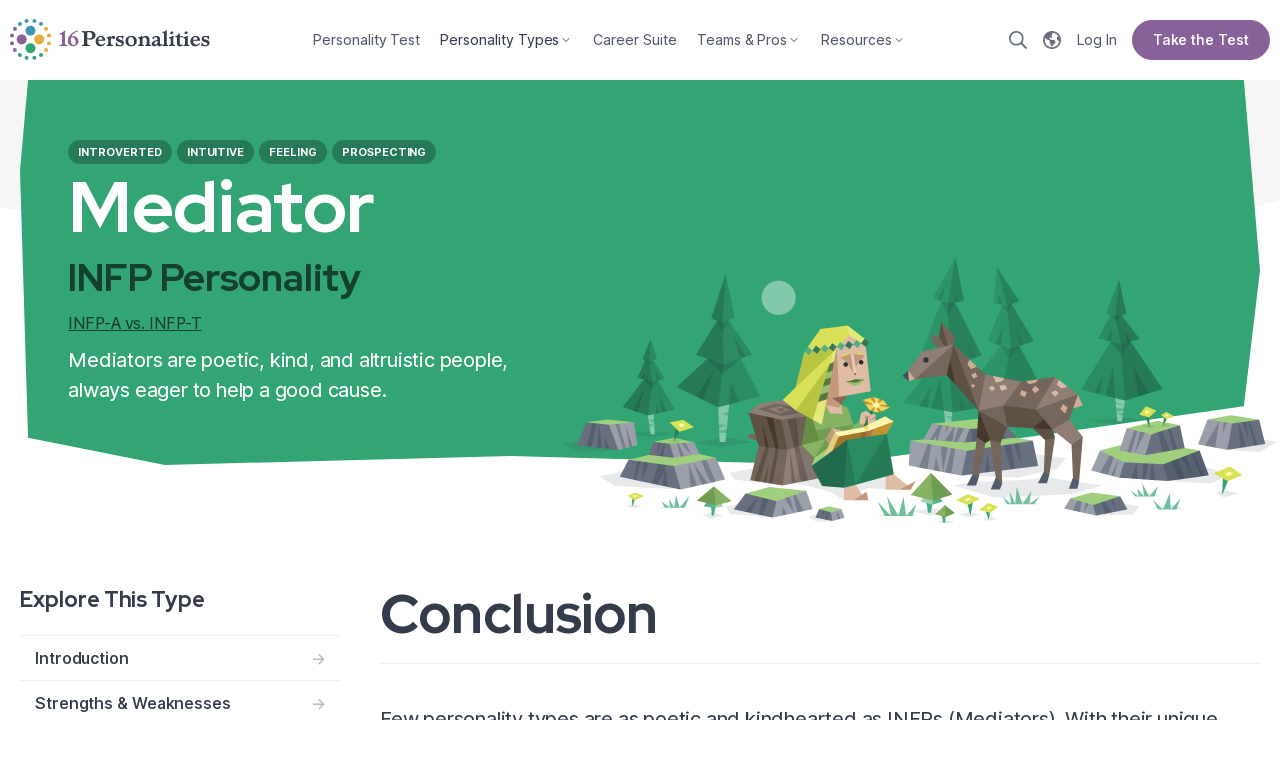

--- FILE ---
content_type: text/html; charset=utf-8
request_url: https://www.16personalities.com/infp-conclusion?page=57
body_size: 12712
content:
<!DOCTYPE html>
<html lang="en" dir="ltr" prefix="og: https://ogp.me/ns#">
<head>
    <meta charset="utf-8">
<meta http-equiv="X-UA-Compatible" content="IE=edge">
<meta name="viewport" content="width=device-width, initial-scale=1">
<meta name="description" content="">
<meta name="keywords" content="">
<meta name="author" content="">
<meta name="csrf-token" content="FOgYf6ibD89UvNGfos0UdKbnlaAvQHDdfx5mXGoE">
<meta name="app-version" content="v2.132.6">
<meta name="app-route-name" content="type-description.conclusion">
<meta name="app-route-vars" content="{&quot;type&quot;:&quot;infp&quot;}">
<meta name="app-bs-uid" content="0">
<meta name="app-bs-auth" content="guest_anonymous">
<meta name="app-locale" content="en">
<meta name="app-country" content="US">

<meta property="fb:app_id" content="326516237427150">
<meta property="og:site_name" content="16Personalities">
<meta property="og:title" content="Conclusion | INFP Personality (Mediator) | 16Personalities">
<meta property="og:image" content="https://www.16personalities.com/static/images/social/infp.png?v=3">
<meta property="og:image:secure_url" content="https://www.16personalities.com/static/images/social/infp.png?v=3"> 
<meta property="og:url" content="https://www.16personalities.com/infp-conclusion">
<meta property="og:type" content="website">
<meta name="twitter:card" content="summary_large_image">
<meta name="twitter:title" content="Conclusion | INFP Personality (Mediator) | 16Personalities">
<meta name="twitter:image" content="https://www.16personalities.com/static/images/social/infp.png?v=3">
<meta name="twitter:image:alt" content="Conclusion | INFP Personality (Mediator)">
<title>Conclusion | INFP Personality (Mediator) | 16Personalities</title>

<link rel="icon" href="/favicon.ico" sizes="32x32">
<link rel="icon" type="image/png" href="https://www.16personalities.com/static/images/favicons/favicon-96x96.png" sizes="96x96">
<link rel="icon" type="image/png" href="https://www.16personalities.com/static/images/favicons/favicon-32x32.png" sizes="32x32">
<link rel="icon" type="image/png" href="https://www.16personalities.com/static/images/favicons/favicon-16x16.png" sizes="16x16">
<link rel="icon" href="https://www.16personalities.com/static/images/favicons/icon.svg" type="image/svg+xml">
<link rel="apple-touch-icon" href="https://www.16personalities.com/static/images/favicons/apple-touch-icon.png">

<meta name="msapplication-TileColor" content="#ffffff">
<meta name="msapplication-TileImage" content="https://www.16personalities.com/static/images/favicons/apple-touch-icon.png">

<link rel="stylesheet" href="https://www.16personalities.com/build/assets/styles-core.DiPBbAWF.css" /><link rel="preload" href="https://www.16personalities.com/build/assets/styles-core.DiPBbAWF.css" as="style" />

    <link rel="stylesheet" href="https://www.16personalities.com/build/assets/styles-fonts.BFvuMJJu.css" /><link rel="preload" href="https://www.16personalities.com/build/assets/styles-fonts.BFvuMJJu.css" as="style" />


<link rel="preconnect" href="https://fonts.googleapis.com">
<link rel="preconnect" href="https://fonts.gstatic.com" crossorigin>

<link rel="stylesheet" href="https://fonts.googleapis.com/css2?family=Red+Hat+Display:ital,wght@0,770;1,770&display=swap">

    <link rel="stylesheet" href="https://www.16personalities.com/build/assets/type-description.CjoSDi7H.css" /><link rel="preload" href="https://www.16personalities.com/build/assets/type-description.CjoSDi7H.css" as="style" />




<link rel="stylesheet" href="https://fonts.googleapis.com/css2?family=Inter:wght@100..900&display=swap">
    <link rel="stylesheet"
          href="https://fonts.googleapis.com/css2?family=Red+Hat+Display:ital,wght@0,300..900;1,300..900&display=swap">
<link rel="canonical" href="https://www.16personalities.com/infp-conclusion">
    
                    
        <link rel="alternate" hreflang="en" href="https://www.16personalities.com/infp-personality"/>
        <link rel="alternate" hreflang="x-default" href="https://www.16personalities.com/infp-personality"/>
        <link rel="alternate" hreflang="ar" href="https://www.16personalities.com/ar/%D8%B4%D8%AE%D8%B5%D9%8A%D8%A9-infp">
        <link rel="alternate" hreflang="az" href="https://www.16personalities.com/az/xarakter-n%C3%B6v%C3%BC-infp">
        <link rel="alternate" hreflang="bg" href="https://www.16personalities.com/bg/%D0%BB%D0%B8%D1%87%D0%BD%D0%BE%D1%81%D1%82%D0%B5%D0%BD-%D1%82%D0%B8%D0%BF-infp">
        <link rel="alternate" hreflang="bn" href="https://www.16personalities.com/bn/infp-%E0%A6%AC%E0%A7%8D%E0%A6%AF%E0%A6%95%E0%A7%8D%E0%A6%A4%E0%A6%BF%E0%A6%A4%E0%A7%8D%E0%A6%AC%E0%A7%87%E0%A6%B0-%E0%A6%A7%E0%A6%B0%E0%A6%A8">
        <link rel="alternate" hreflang="pt-br" href="https://www.16personalities.com/br/personalidade-infp">
        <link rel="alternate" hreflang="zh" href="https://www.16personalities.com/ch/infp-%E4%BA%BA%E6%A0%BC">
        <link rel="alternate" hreflang="cs" href="https://www.16personalities.com/cs/infp-osobnost">
        <link rel="alternate" hreflang="da" href="https://www.16personalities.com/da/infp-personlighed">
        <link rel="alternate" hreflang="de" href="https://www.16personalities.com/de/infp-personlichkeit">
        <link rel="alternate" hreflang="et" href="https://www.16personalities.com/ee/infp-isiksus">
        <link rel="alternate" hreflang="el" href="https://www.16personalities.com/el/%CF%84%CF%8D%CF%80%CE%BF%CF%82-%CF%80%CF%81%CE%BF%CF%83%CF%89%CF%80%CE%B9%CE%BA%CF%8C%CF%84%CE%B7%CF%84%CE%B1%CF%82-infp">
        <link rel="alternate" hreflang="es" href="https://www.16personalities.com/es/personalidad-infp">
        <link rel="alternate" hreflang="fa" href="https://www.16personalities.com/fa/infp-%D8%B4%D8%AE%D8%B5%DB%8C%D8%AA">
        <link rel="alternate" hreflang="fi" href="https://www.16personalities.com/fi/infp-persoonallisuus">
        <link rel="alternate" hreflang="fr" href="https://www.16personalities.com/fr/la-personnalite-infp">
        <link rel="alternate" hreflang="he" href="https://www.16personalities.com/he/infp-%D7%90%D7%99%D7%A9%D7%99%D7%95%D7%AA">
        <link rel="alternate" hreflang="hi" href="https://www.16personalities.com/hi/infp-%E0%A4%B5%E0%A5%8D%E0%A4%AF%E0%A4%95%E0%A5%8D%E0%A4%A4%E0%A4%BF%E0%A4%A4%E0%A5%8D%E0%A4%B5">
        <link rel="alternate" hreflang="hr" href="https://www.16personalities.com/hr/infp-osobnost">
        <link rel="alternate" hreflang="hu" href="https://www.16personalities.com/hu/az-infp-szem%C3%A9lyis%C3%A9g">
        <link rel="alternate" hreflang="hy" href="https://www.16personalities.com/hy/infp-%D5%A1%D5%B6%D5%B0%D5%A1%D5%BF%D5%A1%D5%AF%D5%A1%D5%B6%D5%B8%D6%82%D5%A9%D5%B5%D5%A1%D5%B6-%D5%BF%D5%A5%D5%BD%D5%A1%D5%AF">
        <link rel="alternate" hreflang="id" href="https://www.16personalities.com/id/kepribadian-infp">
        <link rel="alternate" hreflang="is" href="https://www.16personalities.com/is/pers%C3%B3nuleiki-infp">
        <link rel="alternate" hreflang="it" href="https://www.16personalities.com/it/personalita-infp">
        <link rel="alternate" hreflang="ja" href="https://www.16personalities.com/ja/infp%E5%9E%8B%E3%81%AE%E6%80%A7%E6%A0%BC">
        <link rel="alternate" hreflang="ka" href="https://www.16personalities.com/ka/infp-%E1%83%9E%E1%83%98%E1%83%A0%E1%83%9D%E1%83%95%E1%83%9C%E1%83%94%E1%83%91%E1%83%98%E1%83%A1-%E1%83%A2%E1%83%98%E1%83%9E%E1%83%98">
        <link rel="alternate" hreflang="kk" href="https://www.16personalities.com/kk/%D1%82%D2%B1%D0%BB%D2%93%D0%B0-%D1%82%D0%B8%D0%BF%D1%96-infp">
        <link rel="alternate" hreflang="ko" href="https://www.16personalities.com/ko/%EC%84%B1%EA%B2%A9%EC%9C%A0%ED%98%95-infp">
        <link rel="alternate" hreflang="lv" href="https://www.16personalities.com/lv/infp-person%C4%ABbas-tips">
        <link rel="alternate" hreflang="mn" href="https://www.16personalities.com/mn/infp-%D0%B7%D0%B0%D0%BD-%D1%87%D0%B0%D0%BD%D0%B0%D1%80%D1%8B%D0%BD-%D1%82%D3%A9%D1%80%D3%A9%D0%BB">
        <link rel="alternate" hreflang="ms" href="https://www.16personalities.com/ms/infp-jenis-personaliti">
        <link rel="alternate" hreflang="nl" href="https://www.16personalities.com/nl/infp-persoonlijkheid">
        <link rel="alternate" hreflang="no" href="https://www.16personalities.com/no/infp-personlighet">
        <link rel="alternate" hreflang="pl" href="https://www.16personalities.com/pl/osobowosc-infp">
        <link rel="alternate" hreflang="pt" href="https://www.16personalities.com/pt/personalidade-infp">
        <link rel="alternate" hreflang="ro" href="https://www.16personalities.com/ro/personalitate-infp">
        <link rel="alternate" hreflang="ru" href="https://www.16personalities.com/ru/lichnost-infp">
        <link rel="alternate" hreflang="sk" href="https://www.16personalities.com/sk/infp-osobnost">
        <link rel="alternate" hreflang="sl" href="https://www.16personalities.com/sl/infp-osebnost">
        <link rel="alternate" hreflang="sr" href="https://www.16personalities.com/sr/infp-licnost">
        <link rel="alternate" hreflang="sv" href="https://www.16personalities.com/sv/infp-personlighet">
        <link rel="alternate" hreflang="sw" href="https://www.16personalities.com/sw/infp-wa-nafsi">
        <link rel="alternate" hreflang="th" href="https://www.16personalities.com/th/infp-%E0%B8%9A%E0%B8%B8%E0%B8%84%E0%B8%84%E0%B8%A5%E0%B8%B4%E0%B8%81%E0%B8%A0%E0%B8%B2%E0%B8%9E">
        <link rel="alternate" hreflang="tr" href="https://www.16personalities.com/tr/infp-ki%C5%9Fili%C4%9Fi">
        <link rel="alternate" hreflang="zh-TW" href="https://www.16personalities.com/tw/infp-%E6%80%A7%E6%A0%BC">
        <link rel="alternate" hreflang="uk" href="https://www.16personalities.com/uk/osobystist-infp">
        <link rel="alternate" hreflang="uz" href="https://www.16personalities.com/uz/shaxsiyat-turi-infp">
        <link rel="alternate" hreflang="vi" href="https://www.16personalities.com/vi/lo%E1%BA%A1i-t%C3%ADnh-c%C3%A1ch-infp">
        
    

    <script type="application/ld+json">[{"@context":"https://schema.org","@type":"WebSite","name":"16Personalities","url":"https://www.16personalities.com"},{"@context":"https://schema.org","@type":"Organization","name":"NERIS Analytics Limited","url":"https://www.16personalities.com","logo":"https://www.16personalities.com/static/images/AMP/logo_simple.png?v=1","sameAs":["https://www.facebook.com/16Personalities","https://twitter.com/16Personalities"]},{"@context":"https://schema.org","@graph":[{"@type":"BreadcrumbList","itemListElement":[{"@type":"ListItem","position":1,"name":"Personality Types","item":"https://www.16personalities.com/personality-types"},{"@type":"ListItem","position":2,"name":"INFP Personality (Mediator)","item":"https://www.16personalities.com/infp-personality"},{"@type":"ListItem","position":3,"name":"Conclusion","item":"https://www.16personalities.com/infp-conclusion"}]},{"@type":"Article","name":"INFP Personality (Mediator): Conclusion","url":"https://www.16personalities.com/infp-conclusion","inLanguage":"en","author":{"@type":"Organization","name":"NERIS Analytics Limited","url":"https://www.16personalities.com"},"copyrightHolder":{"@type":"Organization","name":"NERIS Analytics Limited","url":"https://www.16personalities.com"},"datePublished":"2013-08-01","dateModified":"2024-05-01","headline":"INFP Personality (Mediator): Conclusion","image":{"@type":"ImageObject","url":"https://www.16personalities.com/static/images/social/infp.png?v=3","height":1459,"width":3750},"publisher":{"@type":"Organization","name":"NERIS Analytics Limited","url":"https://www.16personalities.com","logo":{"@type":"ImageObject","url":"https://www.16personalities.com/static/images/AMP/logo.png?v=1","width":600,"height":60}},"mainEntityOfPage":{"@type":"WebPage","@id":"https://www.16personalities.com/infp-conclusion","inLanguage":"en"}}]}]</script>
    <!-- preload type description headers -->
<link rel="preload" href="https://www.16personalities.com/static/images/types/headers/mediator-mobile.svg" as="image" media="(max-width: 767.9px)">
<link rel="preload" href="https://www.16personalities.com/static/images/types/headers/mediator-desktop1.svg" as="image"
      media="(min-width: 768px) and (max-width: 1199.9px)">
<link rel="preload" href="https://www.16personalities.com/static/images/types/headers/mediator-desktop2.svg" as="image" media="(max-width: 1200px)">
<script>
      window.dataLayer = window.dataLayer || [];
      function gtag(){dataLayer.push(arguments);}

      gtag('consent', 'default', {
        ad_storage: 'granted',
        ad_user_data: 'granted',
        ad_personalization: 'granted',
        analytics_storage: 'granted',
      });

      
          gtag('consent', 'default', {
            ad_storage: 'denied',
            ad_user_data: 'denied',
            ad_personalization: 'denied',
            analytics_storage: 'denied',
            region: ['AT', 'BE', 'BG', 'HR', 'CY', 'CZ', 'DK', 'EE', 'FO', 'FI', 'FR', 'DE', 'GR', 'GL', 'HU', 'IS', 'IE', 'IT', 'LV', 'LI', 'LT', 'LU', 'MT', 'NL', 'NO', 'PL', 'PT', 'RO', 'SK', 'SI', 'ES', 'SE', 'CH', 'GB'],
          });

      
    </script>

        <script async src="https://www.googletagmanager.com/gtag/js?id=G-7YT1C03C8C"></script>
    
    <script>
        gtag('js', new Date());
        gtag('config', 'G-7YT1C03C8C');
    </script>


<style>[v-cloak] {display: none !important;}</style>

    </head>




<body class="">
    <ul class="sr-only">
<li><a href="#access-type-description" id="access-main">Skip to main content</a></li>
<li><a href="#skip-search">Skip to search</a></li>
 
</ul>
    <div id="fb-root"></div>
    <div class="g-wrp     g-wrp
" id="main-app">
                <div class="navbar navbar--sticky   "
      id="js-navbar"
      data-testid="top-nav"
      ref="navbar">
    
    <app-logo class="logo">
        <img src="https://www.16personalities.com/static/images/system/logo.svg" alt="The 16Personalities logo, made up of 16 dots in four different colors -- purple, blue, yellow, and green -- all forming a circle that is arranged in four distinct clusters by color. The dots represent the 16 different personality types. Within the circle are four larger dots of the same colors, representing the broader personality Roles.">    </app-logo>

    <nav
    class="sp-nav__topmiddle middle-section
    
    items--5
    anonymous"
     v-until:nav-middle>

    <ul>

                    <li class="">
                <a href="/free-personality-test" class="link--quiz">
                    Personality Test

                                    </a>
            </li>
                    <li class="active">
                <a href="/personality-types" class="">
                    Personality Types

                                            <span style="display: inline-flex"
                              class="sp-icon icon--md color--inherit icon--rotatable icon--an-dn icon--angle"><svg
                                xmlns="http://www.w3.org/2000/svg" role="img" viewBox="0 0 48 48"><path
                                    d="M23.203125,30.646875 L12.328125,19.603125 C11.8875,19.1625 11.8875,18.45 12.328125,18.009375 L12.99375,17.34375 C13.434375,16.903125 14.146875,16.903125 14.5875,17.34375 L24,26.934375 L33.4125,17.353125 C33.853125,16.9125 34.565625,16.9125 35.00625,17.353125 L35.671875,18.01875 C36.1125,18.459375 36.1125,19.171875 35.671875,19.6125 L24.796875,30.65625 C24.35625,31.0875 23.64375,31.0875 23.203125,30.646875 Z"></path></svg></span>
                                    </a>
            </li>
                    <li class="">
                <a href="/premium/career-suite" class="link--premium">
                    Career Suite

                                    </a>
            </li>
                    <li class="">
                <a href="/teams" class="">
                    Teams &amp; Pros

                                            <span style="display: inline-flex"
                              class="sp-icon icon--md color--inherit icon--rotatable icon--an-dn icon--angle"><svg
                                xmlns="http://www.w3.org/2000/svg" role="img" viewBox="0 0 48 48"><path
                                    d="M23.203125,30.646875 L12.328125,19.603125 C11.8875,19.1625 11.8875,18.45 12.328125,18.009375 L12.99375,17.34375 C13.434375,16.903125 14.146875,16.903125 14.5875,17.34375 L24,26.934375 L33.4125,17.353125 C33.853125,16.9125 34.565625,16.9125 35.00625,17.353125 L35.671875,18.01875 C36.1125,18.459375 36.1125,19.171875 35.671875,19.6125 L24.796875,30.65625 C24.35625,31.0875 23.64375,31.0875 23.203125,30.646875 Z"></path></svg></span>
                                    </a>
            </li>
                    <li class="">
                <a href="/articles?category=list" class="">
                    Resources

                                            <span style="display: inline-flex"
                              class="sp-icon icon--md color--inherit icon--rotatable icon--an-dn icon--angle"><svg
                                xmlns="http://www.w3.org/2000/svg" role="img" viewBox="0 0 48 48"><path
                                    d="M23.203125,30.646875 L12.328125,19.603125 C11.8875,19.1625 11.8875,18.45 12.328125,18.009375 L12.99375,17.34375 C13.434375,16.903125 14.146875,16.903125 14.5875,17.34375 L24,26.934375 L33.4125,17.353125 C33.853125,16.9125 34.565625,16.9125 35.00625,17.353125 L35.671875,18.01875 C36.1125,18.459375 36.1125,19.171875 35.671875,19.6125 L24.796875,30.65625 C24.35625,31.0875 23.64375,31.0875 23.203125,30.646875 Z"></path></svg></span>
                                    </a>
            </li>
            </ul>
</nav>
    <app-nav-top-middle class="middle-section" v-cloak v-after:nav-middle v-loaded:nav-middle.ready></app-nav-top-middle>

    <div class="right-section"  v-until:nav-right>

    
    
                    <button type="button" class="search-toggle sp-action link--unstyled" aria-label="Search">
    <span class="sp-icon size--inherit color--inherit icon--search link__icon--lt" aria-hidden="true">
        <svg aria-hidden="true" viewBox="0 0 48 48" role="img" xmlns="http://www.w3.org/2000/svg">
            <path d="M47.672 43.96 36.29 32.577a1.113 1.113 0 0 0-.797-.328h-1.238A19.447 19.447 0 0 0 39 19.5C39 8.728 30.272 0 19.5 0S0 8.728 0 19.5 8.728 39 19.5 39c4.875 0 9.328-1.79 12.75-4.744v1.238c0 .3.122.581.328.797L43.96 47.67c.441.441 1.153.441 1.594 0l2.119-2.118c.44-.44.44-1.153 0-1.594zM19.5 34.5c-8.287 0-15-6.712-15-15 0-8.287 6.713-15 15-15 8.288 0 15 6.713 15 15 0 8.288-6.712 15-15 15z"></path>
        </svg>
    </span>
</button>                <a href="https://www.16personalities.com/languages" class="sp-action link--circle link--unstyled language-toggle" aria-label="Change language">
    <span class="sp-icon size--inherit color--inherit icon--globe link__icon--lt" aria-hidden="true">
        <svg aria-hidden="true" viewBox="0 0 48 48" role="img" xmlns="http://www.w3.org/2000/svg">
            <path d="M24,43.5 C13.228125,43.5 4.5,34.771875 4.5,24 C4.5,21.9413438 4.81978125,19.9577812 5.4106875,18.0950625 L6.2878125,19.63125 C7.065,20.990625 8.3428125,21.99375 9.853125,22.425 L15.196875,23.971875 C16.89375,24.43125 17.915625,25.903125 17.915625,27.58125 L17.915625,31.321875 C17.915625,32.353125 18.58125,33.290625 19.415625,33.75 C20.41875,34.209375 20.915625,35.146875 20.915625,36.178125 L20.915625,39.028125 C20.915625,40.51875 22.425,41.596875 23.859375,41.184375 C25.340625,40.7625 26.5125,39.590625 26.934375,38.109375 L27.075,37.603125 C27.50625,36.009375 28.509375,34.81875 29.86875,34.040625 L30.73125,33.54375 C32.1375,32.746875 33,31.25625 33,29.634375 L33,28.865625 C33,27.675 32.521875,26.521875 31.678125,25.678125 L31.321875,25.321875 C30.478125,24.478125 29.325,23.915625 28.134375,23.915625 L24.009375,23.915625 C23.053125,23.915625 22.021875,23.728125 21.1125,23.2125 L17.878125,21.35625 C17.475,21.13125 17.165625,20.75625 17.025,20.315625 C16.725,19.415625 17.128125,18.440625 17.971875,18.009375 L18.534375,17.7375 C19.153125,17.428125 19.865625,17.371875 20.446875,17.596875 L22.70625,18.31875 C23.465625,18.571875 24.309375,18.28125 24.759375,17.615625 C25.2,16.95 25.153125,16.078125 24.646875,15.46875 L23.371875,13.95 C22.434375,12.825 22.44375,11.184375 23.4,10.078125 L24.871875,8.355 C25.696875,7.3921875 25.828125,6.015 25.2,4.914375 L24.97725,4.524375 C31.8825937,4.86496875 37.8405,8.79571875 41.026875,14.48925 L38.625,15.45 C37.153125,16.040625 36.39375,17.68125 36.890625,19.18125 L38.475,23.934375 C38.803125,24.909375 39.6,25.65 40.59375,25.903125 L43.329375,26.584125 C42.065625,36.1336875 33.8956875,43.5 24,43.5 M24,0 C10.74375,0 0,10.74375 0,24 C0,37.25625 10.74375,48 24,48 C37.25625,48 48,37.25625 48,24 C48,10.74375 37.25625,0 24,0"></path>
        </svg>
    </span>
    
</a>
                    <a class="link--login sp-link" href="/profile">
    <span class="link__text">Log In</span>
</a>
        

        <!-- cta -->
                    
                <a href="https://www.16personalities.com/free-personality-test" link="https://www.16personalities.com/free-personality-test" text="Take the Test" class="sp-action sp-button button--purple button--md button--pill button--auto test-button tw-hidden medium:tw-flex ">
    <span class="button__text">Take the Test</span>
</a>                    
    </div>
    <app-nav-top-right class="right-section" v-cloak v-after:nav-right v-loaded:nav-right.ready></app-nav-top-right>

    <nav-mobile-toggle></nav-mobile-toggle>

</div>

<app-nav-top-mobile v-cloak></app-nav-top-mobile>

                
    
    <div class="before--vue q-td diplomats">
        <nav aria-label="Personality description" class="top-tabs mobile-only tabs--progress">
        <a href="https://www.16personalities.com/infp-personality" class="tab p-sm tw-font-semibold tw-relative sp-action sp-link ">
            <span class="title">Introduction</span>
        </a>
        <a href="https://www.16personalities.com/infp-strengths-and-weaknesses" class="tab p-sm tw-font-semibold tw-relative sp-action sp-link ">
            <span class="title">Strengths & Weaknesses</span>
        </a>
        <a href="https://www.16personalities.com/infp-relationships-dating" class="tab p-sm tw-font-semibold tw-relative sp-action sp-link ">
            <span class="title">Romantic Relationships</span>
        </a>
        <a href="https://www.16personalities.com/infp-friends" class="tab p-sm tw-font-semibold tw-relative sp-action sp-link ">
            <span class="title">Friendships</span>
        </a>
        <a href="https://www.16personalities.com/infp-parents" class="tab p-sm tw-font-semibold tw-relative sp-action sp-link ">
            <span class="title">Parenthood</span>
        </a>
        <a href="https://www.16personalities.com/infp-careers" class="tab p-sm tw-font-semibold tw-relative sp-action sp-link ">
            <span class="title">Career Paths</span>
        </a>
        <a href="https://www.16personalities.com/infps-at-work" class="tab p-sm tw-font-semibold tw-relative sp-action sp-link ">
            <span class="title">Workplace Habits</span>
        </a>
        <a href="https://www.16personalities.com/infp-conclusion" class="tab p-sm tw-font-semibold tw-relative sp-action sp-link active">
            <span class="title">Conclusion</span>
        </a>
        <a href="https://www.16personalities.com/premium/mediator" class="tab p-sm tw-font-semibold tw-relative sp-action sp-link premium tw-text-green-rgb">
            <span class="title">Premium</span>
        </a>
    </nav>
<header data-testid="typeheader" class="sp-typeheader tw-relative tw-mb-40 medium:tw-mt-0 mediator diplomats">
    <div class="section__wrap tw-relative tw-z-10 tw-max-w-[1540px] huge:tw-mx-20 huge-3:tw-mx-auto tw-pt-20 medium:tw-pt-40 huge:tw-pt-60 huge-3:tw-pt-80 huge:tw-flex tw-justify-between tw-bg-green huge:[clip-path:polygon(0.65%_0%,98.7%_0%,100%_49.41%,98.7%_84.71%,65.58%_100%,39.61%_97.65%,11.69%_100%,0.65%_92.94%,0%_23.53%)]">
        <div class="type-info tw-pb-20 medium:tw-pb-40 huge:tw-pb-60 huge-3:tw-pb-80 tw-px-15 medium:tw-px-20 huge:tw-px-0 huge:tw-max-w-[37%] huge-3:tw-max-w-[500px] huge:tw-ms-[3.89%] huge-3:tw-ms-[7.7922%]">
                            <div class="badges tw-hidden medium:tw-flex tw-mb-5">
                                            <strong class="sp-badge p-sst tw-text-[length:--font-p-sst-size] tw-leading-[--font-p-sst-line-height] tw-uppercase tw-font-bold tw-me-5 tw-px-10 tw-border-0 badge--green tw-bg-green-darker-05 tw-rounded-[40px] tw-text-white tw-px-10 tw-py-5">
                            Introverted
                        </strong>
                                            <strong class="sp-badge p-sst tw-text-[length:--font-p-sst-size] tw-leading-[--font-p-sst-line-height] tw-uppercase tw-font-bold tw-me-5 tw-px-10 tw-border-0 badge--green tw-bg-green-darker-05 tw-rounded-[40px] tw-text-white tw-px-10 tw-py-5">
                            Intuitive
                        </strong>
                                            <strong class="sp-badge p-sst tw-text-[length:--font-p-sst-size] tw-leading-[--font-p-sst-line-height] tw-uppercase tw-font-bold tw-me-5 tw-px-10 tw-border-0 badge--green tw-bg-green-darker-05 tw-rounded-[40px] tw-text-white tw-px-10 tw-py-5">
                            Feeling
                        </strong>
                                            <strong class="sp-badge p-sst tw-text-[length:--font-p-sst-size] tw-leading-[--font-p-sst-line-height] tw-uppercase tw-font-bold tw-me-5 tw-px-10 tw-border-0 badge--green tw-bg-green-darker-05 tw-rounded-[40px] tw-text-white tw-px-10 tw-py-5">
                            Prospecting
                        </strong>
                                    </div>
                        <div class="type-info__title h5 font-head tw-text-white tw-mb-10 tw-mt-0"><span class="h1-phone h1-large-mdbp h1-large-lgbp  tw-block">Mediator</span></div>
            <div class="code tw-flex tw-items-center tw-mb-10">
                <h1 class="font-head h3 tw-m-0 tw-me-5 tw-text-green-darker-12">
                    INFP Personality
                </h1>
            </div>
                            <p class="p--difference p-sm tw-m-0">
                    <a href="https://www.16personalities.com/articles/assertive-mediator-infp-a-vs-turbulent-mediator-infp-t"
                       class="link--inline tw-text-green-darker-12 tw-decoration-green-darker-12">INFP-A vs. INFP-T</a>
                </p>
                        <p class="p--blurb p-lg tw-text-white tw-hidden medium:tw-block tw-mt-10 tw-mb-0">
                Mediators are poetic, kind, and altruistic people, always eager to help a good cause.
            </p>
        </div>
    </div>
    <figure class="figure tw-m-0 tw-pointer-events-none tw-relative tw-z-10 tw-max-w-[1540px] huge:tw-mx-20 huge-3:tw-mx-auto tw-bg-green huge:tw-bg-transparent huge:tw-min-h-55 huge-2:tw-min-h-[64px] huge-3:tw-min-h-[73px]">
        <picture
                class="scene tw-block tw-h-auto tw-relative tw-z-10 tw-mb-[-52px] medium:tw-mb-[-108px] huge:tw-mb-0 tw-px-15 medium:tw-px-20 huge:tw-px-0 huge:tw-ms-auto huge:tw-max-w-[58.44%] huge-3:tw-max-w-[900px] huge:tw-me-[-20px] huge-4:tw-me-[-80px] huge:tw-mt-[-18.831%]">
            <source media="(min-width: 1200px)"
                    srcset="https://www.16personalities.com/static/images/types/headers/mediator-desktop2.svg"/>
            <source media="(min-width: 768px)" srcset="https://www.16personalities.com/static/images/types/headers/mediator-desktop1.svg"/>
            <img
                    alt="A scene depicting the Mediator personality type (INFP). A female Mediator sits with her back against a tree stump, writing in a notebook. She is being approached by a gentle deer and is surrounded by grass and flower sprouts emerging from the ground. The background features a forest of triangular pine trees and a sky with a full moon. Geometric rocks and boulders are scattered throughout the grassy landscape, adding to the imaginative atmosphere that reflects the Mediator’s creative and idealistic nature."
                    src="https://www.16personalities.com/static/images/types/headers/mediator-mobile.svg"
                    class="tw-block huge:tw-min-h-[313px] huge-2:tw-min-h-[369px] huge-3:tw-min-h-[350px]"
            />
        </picture>

        <svg
                class="info__bg huge:tw-hidden tw-block tw-relative tw-h-[52px] medium:tw-h-[108px] tw-z-0 tw-left-0 tw-right-0 tw-bottom-0 tw-w-full tw-pb-30 medium:tw-pb-60"
                width="768px"
                height="48px"
                viewBox="0 0 768 48"
                preserveAspectRatio="none"
                xmlns="http://www.w3.org/2000/svg"
        >
            <polygon points="16 36 120 48 300 40 504 48 752 22 768 5.56277246e-13 1.33226763e-15 5.56887869e-13" class="tw-fill-green"></polygon>
        </svg>
    </figure>
    <div class="tw-h-[110px] medium:tw-hidden tw-flex tw-flex-wrap tw-pt-10 tw-px-15 tw-pb-20 tw-bg-green-lighter-10">
                    <strong class="letter tw-basis-1/2 tw-font-semibold tw-flex tw-items-center tw-mt-10">
                <b class="tw-font-semibold tw-w-30 tw-h-30 tw-rounded-full tw-shrink-0 tw-inline-flex tw-justify-center tw-items-center tw-me-5 tw-text-green-rgb tw-bg-green-lighter-09">I</b>
                Introverted
            </strong>
                    <strong class="letter tw-basis-1/2 tw-font-semibold tw-flex tw-items-center tw-mt-10">
                <b class="tw-font-semibold tw-w-30 tw-h-30 tw-rounded-full tw-shrink-0 tw-inline-flex tw-justify-center tw-items-center tw-me-5 tw-text-green-rgb tw-bg-green-lighter-09">N</b>
                Intuitive
            </strong>
                    <strong class="letter tw-basis-1/2 tw-font-semibold tw-flex tw-items-center tw-mt-10">
                <b class="tw-font-semibold tw-w-30 tw-h-30 tw-rounded-full tw-shrink-0 tw-inline-flex tw-justify-center tw-items-center tw-me-5 tw-text-green-rgb tw-bg-green-lighter-09">F</b>
                Feeling
            </strong>
                    <strong class="letter tw-basis-1/2 tw-font-semibold tw-flex tw-items-center tw-mt-10">
                <b class="tw-font-semibold tw-w-30 tw-h-30 tw-rounded-full tw-shrink-0 tw-inline-flex tw-justify-center tw-items-center tw-me-5 tw-text-green-rgb tw-bg-green-lighter-09">P</b>
                Prospecting
            </strong>
            </div>
    <svg preserveAspectRatio="none" viewBox="0 0 1920 60" xmlns="http://www.w3.org/2000/svg" aria-hidden="true" class="angular-1920-1 tw-block tw-w-full tw-h-[11px] medium:tw-hidden"><path d="m0 20 420 40L800 0l750 60 370-45V0H0z" class="tw-fill-green-lighter-10"></path></svg>
    <svg preserveAspectRatio="none" viewBox="0 0 1920 60" xmlns="http://www.w3.org/2000/svg" aria-hidden="true" class="angular-1920-1 tw-z-0 tw-h-[180px] tw-border-t-[100px] tw-border-gray-02 dark:tw-border-ds-medium tw-absolute tw-top-0 tw-left-0 tw-w-full"><path d="m0 20 420 40L800 0l750 60 370-45V0H0z" fill="#F6F6F7"></path></svg>
</header>        <div class="tw-max-w-[1540px] huge:tw-mx-20 huge-3:tw-mx-auto tw-flex tw-flex-col huge:tw-flex-row tw-flex-wrap tw-justify-between">

    <div class="sidebar left
    huge:tw-order-first
    tw-basis-[20.7792%] huge:tw-min-w-[320px] huge-2:tw-max-w-[320px] huge-2:tw-min-w-0
    tw-mt-40 huge:tw-mt-0 huge:tw-mr-40 huge-2:tw-mr-0 tw-px-15 medium:tw-px-20 huge:tw-px-0
    "
    >
            <nav class="sections" aria-label="Explore This Type">
            <h2 class="title h6 tw-mb-20">Explore This Type</h2>
            <ul class="tw-list-none tw-my-0 tw-p-0">
                                    <li>
                        <a class="sections__link p-sm tw-group tw-px-15 tw-py-10 tw-border-b tw-border-b-gray-03 tw-flex tw-justify-start tw-w-full tw-font-semibold tw-no-underline dark:tw-border-b-ds-medium 
                        tw-border-t tw-border-t-gray-03 focus-visible:tw-bg-gray-03 dark:tw-border-t-ds-medium
                        tw-text-gray-20
                        hover:tw-text-blue-rgb hover:tw-bg-gray-02 dark:hover:tw-text-ds-link dark:hover:tw-bg-ds-medium dark:focus-visible:tw-bg-ds-medium dark:tw-text-ds-text"
                           href="https://www.16personalities.com/infp-personality">
                            <span class="tw-me-auto">
                                Introduction
                            </span>
                                                        <span class="text--gray sp-icon icon--sm icon--darkgray icon--rotatable icon--dir-rt icon--arrow tw-opacity-50 tw-mr-0 tw-ml-5 group-hover:tw-opacity-100 tw-transition-opacity tw-duration-200 link__icon--rt">→</span>
                                                    </a>
                    </li>
                                    <li>
                        <a class="sections__link p-sm tw-group tw-px-15 tw-py-10 tw-border-b tw-border-b-gray-03 tw-flex tw-justify-start tw-w-full tw-font-semibold tw-no-underline dark:tw-border-b-ds-medium 
                        
                        tw-text-gray-20
                        hover:tw-text-blue-rgb hover:tw-bg-gray-02 dark:hover:tw-text-ds-link dark:hover:tw-bg-ds-medium dark:focus-visible:tw-bg-ds-medium dark:tw-text-ds-text"
                           href="https://www.16personalities.com/infp-strengths-and-weaknesses">
                            <span class="tw-me-auto">
                                Strengths &amp; Weaknesses
                            </span>
                                                        <span class="text--gray sp-icon icon--sm icon--darkgray icon--rotatable icon--dir-rt icon--arrow tw-opacity-50 tw-mr-0 tw-ml-5 group-hover:tw-opacity-100 tw-transition-opacity tw-duration-200 link__icon--rt">→</span>
                                                    </a>
                    </li>
                                    <li>
                        <a class="sections__link p-sm tw-group tw-px-15 tw-py-10 tw-border-b tw-border-b-gray-03 tw-flex tw-justify-start tw-w-full tw-font-semibold tw-no-underline dark:tw-border-b-ds-medium 
                        
                        tw-text-gray-20
                        hover:tw-text-blue-rgb hover:tw-bg-gray-02 dark:hover:tw-text-ds-link dark:hover:tw-bg-ds-medium dark:focus-visible:tw-bg-ds-medium dark:tw-text-ds-text"
                           href="https://www.16personalities.com/infp-relationships-dating">
                            <span class="tw-me-auto">
                                Romantic Relationships
                            </span>
                                                        <span class="text--gray sp-icon icon--sm icon--darkgray icon--rotatable icon--dir-rt icon--arrow tw-opacity-50 tw-mr-0 tw-ml-5 group-hover:tw-opacity-100 tw-transition-opacity tw-duration-200 link__icon--rt">→</span>
                                                    </a>
                    </li>
                                    <li>
                        <a class="sections__link p-sm tw-group tw-px-15 tw-py-10 tw-border-b tw-border-b-gray-03 tw-flex tw-justify-start tw-w-full tw-font-semibold tw-no-underline dark:tw-border-b-ds-medium 
                        
                        tw-text-gray-20
                        hover:tw-text-blue-rgb hover:tw-bg-gray-02 dark:hover:tw-text-ds-link dark:hover:tw-bg-ds-medium dark:focus-visible:tw-bg-ds-medium dark:tw-text-ds-text"
                           href="https://www.16personalities.com/infp-friends">
                            <span class="tw-me-auto">
                                Friendships
                            </span>
                                                        <span class="text--gray sp-icon icon--sm icon--darkgray icon--rotatable icon--dir-rt icon--arrow tw-opacity-50 tw-mr-0 tw-ml-5 group-hover:tw-opacity-100 tw-transition-opacity tw-duration-200 link__icon--rt">→</span>
                                                    </a>
                    </li>
                                    <li>
                        <a class="sections__link p-sm tw-group tw-px-15 tw-py-10 tw-border-b tw-border-b-gray-03 tw-flex tw-justify-start tw-w-full tw-font-semibold tw-no-underline dark:tw-border-b-ds-medium 
                        
                        tw-text-gray-20
                        hover:tw-text-blue-rgb hover:tw-bg-gray-02 dark:hover:tw-text-ds-link dark:hover:tw-bg-ds-medium dark:focus-visible:tw-bg-ds-medium dark:tw-text-ds-text"
                           href="https://www.16personalities.com/infp-parents">
                            <span class="tw-me-auto">
                                Parenthood
                            </span>
                                                        <span class="text--gray sp-icon icon--sm icon--darkgray icon--rotatable icon--dir-rt icon--arrow tw-opacity-50 tw-mr-0 tw-ml-5 group-hover:tw-opacity-100 tw-transition-opacity tw-duration-200 link__icon--rt">→</span>
                                                    </a>
                    </li>
                                    <li>
                        <a class="sections__link p-sm tw-group tw-px-15 tw-py-10 tw-border-b tw-border-b-gray-03 tw-flex tw-justify-start tw-w-full tw-font-semibold tw-no-underline dark:tw-border-b-ds-medium 
                        
                        tw-text-gray-20
                        hover:tw-text-blue-rgb hover:tw-bg-gray-02 dark:hover:tw-text-ds-link dark:hover:tw-bg-ds-medium dark:focus-visible:tw-bg-ds-medium dark:tw-text-ds-text"
                           href="https://www.16personalities.com/infp-careers">
                            <span class="tw-me-auto">
                                Career Paths
                            </span>
                                                        <span class="text--gray sp-icon icon--sm icon--darkgray icon--rotatable icon--dir-rt icon--arrow tw-opacity-50 tw-mr-0 tw-ml-5 group-hover:tw-opacity-100 tw-transition-opacity tw-duration-200 link__icon--rt">→</span>
                                                    </a>
                    </li>
                                    <li>
                        <a class="sections__link p-sm tw-group tw-px-15 tw-py-10 tw-border-b tw-border-b-gray-03 tw-flex tw-justify-start tw-w-full tw-font-semibold tw-no-underline dark:tw-border-b-ds-medium 
                        
                        tw-text-gray-20
                        hover:tw-text-blue-rgb hover:tw-bg-gray-02 dark:hover:tw-text-ds-link dark:hover:tw-bg-ds-medium dark:focus-visible:tw-bg-ds-medium dark:tw-text-ds-text"
                           href="https://www.16personalities.com/infps-at-work">
                            <span class="tw-me-auto">
                                Workplace Habits
                            </span>
                                                        <span class="text--gray sp-icon icon--sm icon--darkgray icon--rotatable icon--dir-rt icon--arrow tw-opacity-50 tw-mr-0 tw-ml-5 group-hover:tw-opacity-100 tw-transition-opacity tw-duration-200 link__icon--rt">→</span>
                                                    </a>
                    </li>
                                    <li>
                        <a class="sections__link p-sm tw-group tw-px-15 tw-py-10 tw-border-b tw-border-b-gray-03 tw-flex tw-justify-start tw-w-full tw-font-semibold tw-no-underline dark:tw-border-b-ds-medium 
                        
                        tw-ps-[11px] tw-bg-gray-02 tw-text-blue-rgb tw-border-s-4 tw-border-s-blue dark:tw-text-ds-link dark:tw-bg-ds-medium
                        hover:tw-text-blue-rgb hover:tw-bg-gray-02 dark:hover:tw-text-ds-link dark:hover:tw-bg-ds-medium dark:focus-visible:tw-bg-ds-medium dark:tw-text-ds-text"
                           href="https://www.16personalities.com/infp-conclusion">
                            <span class="tw-me-auto">
                                Conclusion
                            </span>
                                                    </a>
                    </li>
                                    <li>
                        <a class="sections__link p-sm tw-group tw-px-15 tw-py-10 tw-border-b tw-border-b-gray-03 tw-flex tw-justify-start tw-w-full tw-font-semibold tw-no-underline dark:tw-border-b-ds-medium 
                        
                        tw-text-gray-20
                        premium tw-text-green-rgb hover:tw-text-green-rgb hover:tw-bg-green-lighter-10"
                           href="https://www.16personalities.com/premium/mediator">
                            <span class="tw-me-auto">
                                Premium Career Suite
                            </span>
                                                        <span class="text--gray sp-icon icon--sm icon--darkgray icon--rotatable icon--dir-rt icon--arrow tw-opacity-50 tw-mr-0 tw-ml-5 group-hover:tw-opacity-100 tw-transition-opacity tw-duration-200 link__icon--rt">→</span>
                                                    </a>
                    </li>
                            </ul>
        </nav>
        </div>

    <article class="main description
                tw-order-first huge:tw-order-0
                tw-basis-[50.6493%] tw-grow huge-2:tw-grow-0
                tw-mx-auto tw-px-15 medium:tw-px-20 huge:tw-px-0"
    >
        <h1 class="h1 description__title  tw-mt-0 tw-pb-10 medium:tw-pb-20 tw-mb-20 huge:tw-mb-40 tw-border-b tw-border-gray-03 dark:tw-border-ds-light"
        >
            Conclusion
        </h1>

        
        <div>
            <p>Few personality types are as poetic and kindhearted as INFPs (Mediators). With their unique gifts, these personalities can overcome all sorts of challenges and obstacles – <em>and</em> brighten the lives of those around them in the process.</p>
<div class="description-pullout">INFPs’ creativity, imagination, and kindness prove to be invaluable in many areas, including their own personal growth.</div>
<p>Yet INFPs can be tripped up in areas where idealism and altruism are more of a liability than an asset. When it comes to finding (or keeping) a partner, making friends, pursuing a meaningful career, or planning for the future, people with this personality type may need to consciously develop their weaker traits and gain new skills – even as they draw on their many strengths.</p>
<div class="scene">
<img alt="INFP (Mediator) personality" src="https://www.16personalities.com/static/images/personality-types/scenes/diplomats_Mediator_INFP_conclusion.svg">
</div>
<h2>The Secret Life of INFPs</h2>
<p>What you have read so far is just an introduction into the complexity of the INFP personality type. You may have muttered to yourself, “Wow, this is so accurate, it’s a little creepy,” or “Finally, someone understands me!” You may have even asked, “How do they know more about me than the people I’m closest to do?”</p>
<p>This is not a trick. You felt understood because you were. We’ve studied how INFPs think and what they need to reach their full potential. In the process, we’ve learned how people with your personality type can overcome even their greatest personal challenges.</p>
<p>To do that, you need to have a plan, a personal road map – a vision for where you want to head and why. In this introduction, you’ve learned how INFPs tend to behave in certain circumstances and what their key strengths and weaknesses are.</p>
<div class="description-pullout">Here’s the truth: knowing and accepting yourself is the first step to moving forward and making positive changes in your life.</div>
<h2>Moving Forward</h2>
<p>Now that you’ve learned the basics, the next step on your self-discovery journey is your Premium Mediator Suite. Filled with well-researched and deeply personalized guidance and advice for every area of your life, from your career to your relationships, your Premium Suite will empower you to understand what it really means to be an INFP – what it really means to be <em>you</em>. If you’re ready to create your own path through life, move on to the next section.</p>
        </div>
    </article>

    <div class="sidebar right
            huge-2:tw-order-2
            tw-w-full
            tw-mt-20 medium:tw-mt-40 huge-2:tw-mt-0
            tw-px-15 medium:tw-px-20 huge:tw-px-0
            huge-2:tw-basis-[20.7792%] huge-2:tw-max-w-[320px]
            tw-flex tw-flex-col
            tw-gap-20 medium:tw-gap-y-40 medium:tw-flex-row medium:tw-flex-wrap huge-2:tw-flex-col"
    ></div>
</div>    </div>

    <type-page-wrapper
            class="q-td"
            v-bind="{&quot;content&quot;:&quot;&lt;p&gt;Few personality types are as poetic and kindhearted as INFPs (Mediators). With their unique gifts, these personalities can overcome all sorts of challenges and obstacles \u2013 &lt;em&gt;and&lt;\/em&gt; brighten the lives of those around them in the process.&lt;\/p&gt;\n&lt;div class=\&quot;description-pullout\&quot;&gt;INFPs\u2019 creativity, imagination, and kindness prove to be invaluable in many areas, including their own personal growth.&lt;\/div&gt;\n&lt;p&gt;Yet INFPs can be tripped up in areas where idealism and altruism are more of a liability than an asset. When it comes to finding (or keeping) a partner, making friends, pursuing a meaningful career, or planning for the future, people with this personality type may need to consciously develop their weaker traits and gain new skills \u2013 even as they draw on their many strengths.&lt;\/p&gt;\n&lt;div class=\&quot;scene\&quot;&gt;\n&lt;img alt=\&quot;INFP (Mediator) personality\&quot; src=\&quot;https:\/\/www.16personalities.com\/static\/images\/personality-types\/scenes\/diplomats_Mediator_INFP_conclusion.svg\&quot;&gt;\n&lt;\/div&gt;\n&lt;h2&gt;The Secret Life of INFPs&lt;\/h2&gt;\n&lt;p&gt;What you have read so far is just an introduction into the complexity of the INFP personality type. You may have muttered to yourself, \u201cWow, this is so accurate, it\u2019s a little creepy,\u201d or \u201cFinally, someone understands me!\u201d You may have even asked, \u201cHow do they know more about me than the people I\u2019m closest to do?\u201d&lt;\/p&gt;\n&lt;p&gt;This is not a trick. You felt understood because you were. We\u2019ve studied how INFPs think and what they need to reach their full potential. In the process, we\u2019ve learned how people with your personality type can overcome even their greatest personal challenges.&lt;\/p&gt;\n&lt;p&gt;To do that, you need to have a plan, a personal road map \u2013 a vision for where you want to head and why. In this introduction, you\u2019ve learned how INFPs tend to behave in certain circumstances and what their key strengths and weaknesses are.&lt;\/p&gt;\n&lt;div class=\&quot;description-pullout\&quot;&gt;Here\u2019s the truth: knowing and accepting yourself is the first step to moving forward and making positive changes in your life.&lt;\/div&gt;\n&lt;h2&gt;Moving Forward&lt;\/h2&gt;\n&lt;p&gt;Now that you\u2019ve learned the basics, the next step on your self-discovery journey is your Premium Mediator Suite. Filled with well-researched and deeply personalized guidance and advice for every area of your life, from your career to your relationships, your Premium Suite will empower you to understand what it really means to be an INFP \u2013 what it really means to be &lt;em&gt;you&lt;\/em&gt;. If you\u2019re ready to create your own path through life, move on to the next section.&lt;\/p&gt;&quot;,&quot;snippet&quot;:&quot;&quot;,&quot;contentType&quot;:&quot;description&quot;,&quot;contentId&quot;:49,&quot;socialMediaTitle&quot;:&quot;Conclusion+%7C+Mediator+Personality&quot;,&quot;pageShares&quot;:&quot;425K&quot;,&quot;typeCode&quot;:&quot;INFP&quot;,&quot;section&quot;:&quot;conclusion&quot;,&quot;sectionTitle&quot;:&quot;Conclusion&quot;,&quot;showOwnResults&quot;:false,&quot;showDailyInsight&quot;:true,&quot;showCelebrities&quot;:false,&quot;showCtaUpgradeNow&quot;:true,&quot;showCtaForLocalizedEbook&quot;:false,&quot;askForRatings&quot;:false,&quot;links&quot;:[{&quot;color&quot;:null,&quot;type&quot;:&quot;infp&quot;,&quot;typeCode&quot;:&quot;infp&quot;,&quot;url&quot;:&quot;https:\/\/www.16personalities.com\/infp-personality&quot;,&quot;text&quot;:&quot;Introduction&quot;,&quot;isPremium&quot;:false,&quot;isEnglish&quot;:false,&quot;isActive&quot;:false,&quot;section&quot;:&quot;personality&quot;,&quot;routeName&quot;:&quot;type-description.intro&quot;,&quot;routeVars&quot;:{&quot;type&quot;:&quot;infp&quot;},&quot;path&quot;:&quot;\/infp-personality&quot;,&quot;locale&quot;:&quot;en&quot;,&quot;img&quot;:null,&quot;paths&quot;:&quot;\/(intj-personality|intp-personality|entj-personality|entp-personality|infj-personality|infp-personality|enfj-personality|enfp-personality|istj-personality|isfj-personality|estj-personality|esfj-personality|istp-personality|isfp-personality|estp-personality|esfp-personality)&quot;,&quot;pageTitle&quot;:&quot;INFP Personality (Mediator)&quot;},{&quot;color&quot;:null,&quot;type&quot;:&quot;infp&quot;,&quot;typeCode&quot;:&quot;infp&quot;,&quot;url&quot;:&quot;https:\/\/www.16personalities.com\/infp-strengths-and-weaknesses&quot;,&quot;text&quot;:&quot;Strengths &amp; Weaknesses&quot;,&quot;isPremium&quot;:false,&quot;isEnglish&quot;:true,&quot;isActive&quot;:false,&quot;section&quot;:&quot;strengths-and-weaknesses&quot;,&quot;routeName&quot;:&quot;type-description.sw&quot;,&quot;routeVars&quot;:{&quot;type&quot;:&quot;infp&quot;},&quot;path&quot;:&quot;\/infp-strengths-and-weaknesses&quot;,&quot;locale&quot;:&quot;en&quot;,&quot;img&quot;:null,&quot;paths&quot;:&quot;\/(intj-strengths-and-weaknesses|intp-strengths-and-weaknesses|entj-strengths-and-weaknesses|entp-strengths-and-weaknesses|infj-strengths-and-weaknesses|infp-strengths-and-weaknesses|enfj-strengths-and-weaknesses|enfp-strengths-and-weaknesses|istj-strengths-and-weaknesses|isfj-strengths-and-weaknesses|estj-strengths-and-weaknesses|esfj-strengths-and-weaknesses|istp-strengths-and-weaknesses|isfp-strengths-and-weaknesses|estp-strengths-and-weaknesses|esfp-strengths-and-weaknesses)&quot;,&quot;pageTitle&quot;:&quot;Strengths &amp; Weaknesses | INFP Personality (Mediator)&quot;},{&quot;color&quot;:null,&quot;type&quot;:&quot;infp&quot;,&quot;typeCode&quot;:&quot;infp&quot;,&quot;url&quot;:&quot;https:\/\/www.16personalities.com\/infp-relationships-dating&quot;,&quot;text&quot;:&quot;Romantic Relationships&quot;,&quot;isPremium&quot;:false,&quot;isEnglish&quot;:true,&quot;isActive&quot;:false,&quot;section&quot;:&quot;relationships-dating&quot;,&quot;routeName&quot;:&quot;type-description.relationships&quot;,&quot;routeVars&quot;:{&quot;type&quot;:&quot;infp&quot;},&quot;path&quot;:&quot;\/infp-relationships-dating&quot;,&quot;locale&quot;:&quot;en&quot;,&quot;img&quot;:null,&quot;paths&quot;:&quot;\/(intj-relationships-dating|intp-relationships-dating|entj-relationships-dating|entp-relationships-dating|infj-relationships-dating|infp-relationships-dating|enfj-relationships-dating|enfp-relationships-dating|istj-relationships-dating|isfj-relationships-dating|estj-relationships-dating|esfj-relationships-dating|istp-relationships-dating|isfp-relationships-dating|estp-relationships-dating|esfp-relationships-dating)&quot;,&quot;pageTitle&quot;:&quot;Romantic Relationships | INFP Personality (Mediator)&quot;},{&quot;color&quot;:null,&quot;type&quot;:&quot;infp&quot;,&quot;typeCode&quot;:&quot;infp&quot;,&quot;url&quot;:&quot;https:\/\/www.16personalities.com\/infp-friends&quot;,&quot;text&quot;:&quot;Friendships&quot;,&quot;isPremium&quot;:false,&quot;isEnglish&quot;:true,&quot;isActive&quot;:false,&quot;section&quot;:&quot;friends&quot;,&quot;routeName&quot;:&quot;type-description.friends&quot;,&quot;routeVars&quot;:{&quot;type&quot;:&quot;infp&quot;},&quot;path&quot;:&quot;\/infp-friends&quot;,&quot;locale&quot;:&quot;en&quot;,&quot;img&quot;:null,&quot;paths&quot;:&quot;\/(intj-friends|intp-friends|entj-friends|entp-friends|infj-friends|infp-friends|enfj-friends|enfp-friends|istj-friends|isfj-friends|estj-friends|esfj-friends|istp-friends|isfp-friends|estp-friends|esfp-friends)&quot;,&quot;pageTitle&quot;:&quot;Friendships | INFP Personality (Mediator)&quot;},{&quot;color&quot;:null,&quot;type&quot;:&quot;infp&quot;,&quot;typeCode&quot;:&quot;infp&quot;,&quot;url&quot;:&quot;https:\/\/www.16personalities.com\/infp-parents&quot;,&quot;text&quot;:&quot;Parenthood&quot;,&quot;isPremium&quot;:false,&quot;isEnglish&quot;:true,&quot;isActive&quot;:false,&quot;section&quot;:&quot;parents&quot;,&quot;routeName&quot;:&quot;type-description.parents&quot;,&quot;routeVars&quot;:{&quot;type&quot;:&quot;infp&quot;},&quot;path&quot;:&quot;\/infp-parents&quot;,&quot;locale&quot;:&quot;en&quot;,&quot;img&quot;:null,&quot;paths&quot;:&quot;\/(intj-parents|intp-parents|entj-parents|entp-parents|infj-parents|infp-parents|enfj-parents|enfp-parents|istj-parents|isfj-parents|estj-parents|esfj-parents|istp-parents|isfp-parents|estp-parents|esfp-parents)&quot;,&quot;pageTitle&quot;:&quot;Parenthood | INFP Personality (Mediator)&quot;},{&quot;color&quot;:null,&quot;type&quot;:&quot;infp&quot;,&quot;typeCode&quot;:&quot;infp&quot;,&quot;url&quot;:&quot;https:\/\/www.16personalities.com\/infp-careers&quot;,&quot;text&quot;:&quot;Career Paths&quot;,&quot;isPremium&quot;:false,&quot;isEnglish&quot;:true,&quot;isActive&quot;:false,&quot;section&quot;:&quot;careers&quot;,&quot;routeName&quot;:&quot;type-description.careers&quot;,&quot;routeVars&quot;:{&quot;type&quot;:&quot;infp&quot;},&quot;path&quot;:&quot;\/infp-careers&quot;,&quot;locale&quot;:&quot;en&quot;,&quot;img&quot;:null,&quot;paths&quot;:&quot;\/(intj-careers|intp-careers|entj-careers|entp-careers|infj-careers|infp-careers|enfj-careers|enfp-careers|istj-careers|isfj-careers|estj-careers|esfj-careers|istp-careers|isfp-careers|estp-careers|esfp-careers)&quot;,&quot;pageTitle&quot;:&quot;Career Paths | INFP Personality (Mediator)&quot;},{&quot;color&quot;:null,&quot;type&quot;:&quot;infp&quot;,&quot;typeCode&quot;:&quot;infp&quot;,&quot;url&quot;:&quot;https:\/\/www.16personalities.com\/infps-at-work&quot;,&quot;text&quot;:&quot;Workplace Habits&quot;,&quot;isPremium&quot;:false,&quot;isEnglish&quot;:true,&quot;isActive&quot;:false,&quot;section&quot;:&quot;-at-work&quot;,&quot;routeName&quot;:&quot;type-description.workplace&quot;,&quot;routeVars&quot;:{&quot;type&quot;:&quot;infp&quot;},&quot;path&quot;:&quot;\/infps-at-work&quot;,&quot;locale&quot;:&quot;en&quot;,&quot;img&quot;:null,&quot;paths&quot;:&quot;\/(intjs-at-work|intps-at-work|entjs-at-work|entps-at-work|infjs-at-work|infps-at-work|enfjs-at-work|enfps-at-work|istjs-at-work|isfjs-at-work|estjs-at-work|esfjs-at-work|istps-at-work|isfps-at-work|estps-at-work|esfps-at-work)&quot;,&quot;pageTitle&quot;:&quot;Workplace Habits | INFP Personality (Mediator)&quot;},{&quot;color&quot;:null,&quot;type&quot;:&quot;infp&quot;,&quot;typeCode&quot;:&quot;infp&quot;,&quot;url&quot;:&quot;https:\/\/www.16personalities.com\/infp-conclusion&quot;,&quot;text&quot;:&quot;Conclusion&quot;,&quot;isPremium&quot;:false,&quot;isEnglish&quot;:true,&quot;isActive&quot;:true,&quot;section&quot;:&quot;conclusion&quot;,&quot;routeName&quot;:&quot;type-description.conclusion&quot;,&quot;routeVars&quot;:{&quot;type&quot;:&quot;infp&quot;},&quot;path&quot;:&quot;\/infp-conclusion&quot;,&quot;locale&quot;:&quot;en&quot;,&quot;img&quot;:null,&quot;paths&quot;:&quot;\/(intj-conclusion|intp-conclusion|entj-conclusion|entp-conclusion|infj-conclusion|infp-conclusion|enfj-conclusion|enfp-conclusion|istj-conclusion|isfj-conclusion|estj-conclusion|esfj-conclusion|istp-conclusion|isfp-conclusion|estp-conclusion|esfp-conclusion)&quot;,&quot;pageTitle&quot;:&quot;Conclusion | INFP Personality (Mediator)&quot;},{&quot;color&quot;:&quot;green&quot;,&quot;type&quot;:&quot;infp&quot;,&quot;typeCode&quot;:&quot;infp&quot;,&quot;url&quot;:&quot;https:\/\/www.16personalities.com\/premium\/mediator&quot;,&quot;text&quot;:&quot;Premium Career Suite&quot;,&quot;isPremium&quot;:true,&quot;isEnglish&quot;:false,&quot;isActive&quot;:false,&quot;section&quot;:&quot;personality-premium&quot;,&quot;routeName&quot;:&quot;premium.index&quot;,&quot;routeVars&quot;:{&quot;type&quot;:&quot;mediator&quot;},&quot;path&quot;:&quot;\/premium\/mediator&quot;,&quot;locale&quot;:&quot;en&quot;,&quot;img&quot;:{&quot;src&quot;:&quot;https:\/\/www.16personalities.com\/static\/images\/profile\/reports\/icon-star-diplomats.svg&quot;,&quot;alt&quot;:&quot;A green star icon&quot;},&quot;paths&quot;:&quot;\/premium\/(intj|intp|entj|entp|infj|infp|enfj|enfp|istj|isfj|estj|esfj|istp|isfp|estp|esfp)&quot;,&quot;pageTitle&quot;:&quot;Premium Career Suite | INFP Personality (Mediator)&quot;}],&quot;isIntro&quot;:false,&quot;pageTitle&quot;:&quot;Conclusion | INFP Personality (Mediator)&quot;,&quot;color&quot;:&quot;green&quot;,&quot;header&quot;:{&quot;nameTitle&quot;:&quot;&lt;span class=\&quot;\&quot;&gt;Mediator&lt;\/span&gt;&quot;,&quot;codeSubtitle&quot;:&quot;INFP Personality&quot;,&quot;img&quot;:{&quot;src&quot;:{&quot;desktop&quot;:&quot;https:\/\/www.16personalities.com\/static\/images\/types\/headers\/mediator-desktop2.svg&quot;,&quot;tablet&quot;:&quot;https:\/\/www.16personalities.com\/static\/images\/types\/headers\/mediator-desktop1.svg&quot;,&quot;mobile&quot;:&quot;https:\/\/www.16personalities.com\/static\/images\/types\/headers\/mediator-mobile.svg&quot;},&quot;alt&quot;:&quot;A scene depicting the Mediator personality type (INFP). A female Mediator sits with her back against a tree stump, writing in a notebook. She is being approached by a gentle deer and is surrounded by grass and flower sprouts emerging from the ground. The background features a forest of triangular pine trees and a sky with a full moon. Geometric rocks and boulders are scattered throughout the grassy landscape, adding to the imaginative atmosphere that reflects the Mediator\u2019s creative and idealistic nature.&quot;},&quot;animation&quot;:{&quot;src&quot;:&quot;https:\/\/animations.neris-assets.com\/type-descriptions\/introductions\/mediator.svg&quot;,&quot;alt&quot;:&quot;Scene showing a Mediator personality type.&quot;}},&quot;personality&quot;:{&quot;niceName&quot;:&quot;Mediator&quot;,&quot;description&quot;:&quot;Mediators are poetic, kind, and altruistic people, always eager to help a good cause.&quot;,&quot;roleKey&quot;:&quot;diplomats&quot;,&quot;roleName&quot;:&quot;Diplomat&quot;,&quot;color&quot;:&quot;green&quot;,&quot;traitNames&quot;:{&quot;energy&quot;:&quot;Introverted&quot;,&quot;mind&quot;:&quot;Intuitive&quot;,&quot;nature&quot;:&quot;Feeling&quot;,&quot;tactics&quot;:&quot;Prospecting&quot;,&quot;identity&quot;:&quot;Assertive&quot;},&quot;typeCode&quot;:&quot;INFP&quot;,&quot;typeNameKey&quot;:&quot;mediator&quot;,&quot;typeCodeKey&quot;:&quot;infp&quot;,&quot;variantUrl&quot;:&quot;https:\/\/www.16personalities.com\/articles\/assertive-mediator-infp-a-vs-turbulent-mediator-infp-t&quot;,&quot;fullNiceName&quot;:&quot;Assertive Mediator&quot;,&quot;fullCode&quot;:&quot;INFP-A&quot;},&quot;meta&quot;:{&quot;title&quot;:&quot;Conclusion | INFP Personality (Mediator)&quot;,&quot;description&quot;:null,&quot;schema&quot;:[{&quot;@context&quot;:&quot;https:\/\/schema.org&quot;,&quot;@type&quot;:&quot;WebSite&quot;,&quot;name&quot;:&quot;16Personalities&quot;,&quot;url&quot;:&quot;https:\/\/www.16personalities.com&quot;},{&quot;@context&quot;:&quot;https:\/\/schema.org&quot;,&quot;@type&quot;:&quot;Organization&quot;,&quot;name&quot;:&quot;NERIS Analytics Limited&quot;,&quot;url&quot;:&quot;https:\/\/www.16personalities.com&quot;,&quot;logo&quot;:&quot;https:\/\/www.16personalities.com\/static\/images\/AMP\/logo_simple.png?v=1&quot;,&quot;sameAs&quot;:[&quot;https:\/\/www.facebook.com\/16Personalities&quot;,&quot;https:\/\/twitter.com\/16Personalities&quot;]},{&quot;@context&quot;:&quot;https:\/\/schema.org&quot;,&quot;@graph&quot;:[{&quot;@type&quot;:&quot;BreadcrumbList&quot;,&quot;itemListElement&quot;:[{&quot;@type&quot;:&quot;ListItem&quot;,&quot;position&quot;:1,&quot;name&quot;:&quot;Personality Types&quot;,&quot;item&quot;:&quot;https:\/\/www.16personalities.com\/personality-types&quot;},{&quot;@type&quot;:&quot;ListItem&quot;,&quot;position&quot;:2,&quot;name&quot;:&quot;INFP Personality (Mediator)&quot;,&quot;item&quot;:&quot;https:\/\/www.16personalities.com\/infp-personality&quot;},{&quot;@type&quot;:&quot;ListItem&quot;,&quot;position&quot;:3,&quot;name&quot;:&quot;Conclusion&quot;,&quot;item&quot;:&quot;https:\/\/www.16personalities.com\/infp-conclusion&quot;}]},{&quot;@type&quot;:&quot;Article&quot;,&quot;name&quot;:&quot;INFP Personality (Mediator): Conclusion&quot;,&quot;url&quot;:&quot;https:\/\/www.16personalities.com\/infp-conclusion&quot;,&quot;inLanguage&quot;:&quot;en&quot;,&quot;author&quot;:{&quot;@type&quot;:&quot;Organization&quot;,&quot;name&quot;:&quot;NERIS Analytics Limited&quot;,&quot;url&quot;:&quot;https:\/\/www.16personalities.com&quot;},&quot;copyrightHolder&quot;:{&quot;@type&quot;:&quot;Organization&quot;,&quot;name&quot;:&quot;NERIS Analytics Limited&quot;,&quot;url&quot;:&quot;https:\/\/www.16personalities.com&quot;},&quot;datePublished&quot;:&quot;2013-08-01&quot;,&quot;dateModified&quot;:&quot;2024-05-01&quot;,&quot;headline&quot;:&quot;INFP Personality (Mediator): Conclusion&quot;,&quot;image&quot;:{&quot;@type&quot;:&quot;ImageObject&quot;,&quot;url&quot;:&quot;https:\/\/www.16personalities.com\/static\/images\/social\/infp.png?v=3&quot;,&quot;height&quot;:1459,&quot;width&quot;:3750},&quot;publisher&quot;:{&quot;@type&quot;:&quot;Organization&quot;,&quot;name&quot;:&quot;NERIS Analytics Limited&quot;,&quot;url&quot;:&quot;https:\/\/www.16personalities.com&quot;,&quot;logo&quot;:{&quot;@type&quot;:&quot;ImageObject&quot;,&quot;url&quot;:&quot;https:\/\/www.16personalities.com\/static\/images\/AMP\/logo.png?v=1&quot;,&quot;width&quot;:600,&quot;height&quot;:60}},&quot;mainEntityOfPage&quot;:{&quot;@type&quot;:&quot;WebPage&quot;,&quot;@id&quot;:&quot;https:\/\/www.16personalities.com\/infp-conclusion&quot;,&quot;inLanguage&quot;:&quot;en&quot;}}]}],&quot;image&quot;:&quot;https:\/\/www.16personalities.com\/static\/images\/social\/infp.png?v=3&quot;}}"
            @vue:mounted="states.page = true"
    ></type-page-wrapper>
                    <background-components :invite-redirected="false">
    <template #modals>
            </template>

            
    <app-nav-bottom-mobile v-cloak></app-nav-bottom-mobile>

</background-components>
    <div class="modal__container">
    <div id="portal--modal"></div>
    <div id="portal--modalbg"></div>
</div>
<div id="portal--tips"></div>
<div class="scrollbar-measure"></div>

                <footer id="footer" class="footer--vue  tw-bg-white tw-py-20 medium:tw-py-40 huge:tw-pt-60 tw-border-t tw-border-gray-03 tw-m-auto tw-mb-0 print:tw-hidden">

    <nav role="navigation" aria-label="Footer" class="sp-wrap footer__links p-sm  tw-grid tw-grid-cols-2 tw-gap-20 medium:tw-grid-cols-4 tw-mb-20 medium:tw-mb-40 tw-pb-20 medium:tw-pb-40 tw-border-b tw-border-gray-03 dark:tw-border-ds-medium">
        <div>
            <h3 class="font-body p-sm tw-font-semibold tw-m-0">Products</h3>
            <ul class="tw-list-none tw-m-0 tw-p-0">
                <li class="tw-mt-10"><a class="link--inline" href="https://www.16personalities.com/premium">Premium Career Suite</a></li>
                <li class="tw-mt-10"><a class="link--inline" href="https://www.16personalities.com/teams">Team Assessments</a></li>
                <li class="tw-mt-10"><a class="link--inline" href="https://www.16personalities.com/professionals">Reports for Professionals</a></li>
                <li class="tw-mt-10"><a class="link--inline" href="https://www.16personalities.com/orders/testimonials">Testimonials</a></li>
            </ul>
        </div>
        <div>
            <h3 class="font-body p-sm tw-font-semibold tw-m-0">Resources</h3>
            <ul class="tw-list-none tw-m-0 tw-p-0">
                <li class="tw-mt-10"><a class="link--inline tw-mt-10" href="https://www.16personalities.com/free-personality-test">Personality Test</a></li>
                <li class="tw-mt-10"><a class="link--inline tw-mt-10" href="https://www.16personalities.com/personality-types">Personality Types</a></li>
                <li class="tw-mt-10"><a class="link--inline tw-mt-10" href="https://www.16personalities.com/articles">Articles</a></li>
                <li class="tw-mt-10"><a class="link--inline tw-mt-10" href="https://www.16personalities.com/articles/our-theory">Our Framework</a></li>
                <li class="tw-mt-10"><a class="link--inline tw-mt-10" href="https://www.16personalities.com/country-profiles">Country Profiles</a></li>
            </ul>
        </div>
        <div>
            <h3 class="font-body p-sm tw-font-semibold tw-m-0">Help</h3>
            <ul class="tw-list-none tw-m-0 tw-p-0">
                <li class="tw-mt-10"><a class="link--inline tw-mt-10" href="https://www.16personalities.com/contact-us">Contact Us</a></li>
                <li class="tw-mt-10"><a class="link--inline tw-mt-10" href="https://www.16personalities.com/contact-us#faq">FAQ</a></li>
                <li class="tw-mt-10">
                    <el-link class="link--inline" modal="modal--page-feedback" text="Report an Issue">
                        <a v-if="false" class="link--inline" href="https://www.16personalities.com/contact-us">Report an Issue</a>
                    </el-link>
                </li>
                <li class="tw-mt-10"><a class="link--inline tw-mt-10" href="https://www.16personalities.com/profile/order-history">Your Orders</a></li>
                <li class="tw-mt-10"><a class="link--inline tw-mt-10" href="https://www.16personalities.com/languages">Change Language</a></li>
            </ul>
        </div>
        <div>
            <h3 class="font-body p-sm tw-font-semibold tw-m-0">Our Other Creations</h3>
            <ul class="tw-list-none tw-m-0 tw-p-0">
                <li class="tw-mt-10"><a class="link--inline tw-mt-10" target="_blank" href="https://npqe.com" title="NPQE®, or NERIS® Personal Quest Explorer, is an interactive, story-based exploration of your personality that's unlike anything you've experienced before.">NPQE®</a></li>
                <li class="tw-mt-10"><a class="link--inline tw-mt-10" target="_blank" href="https://careerchange.mindtrackers.com" title="Personalized advice to help you navigate a career change.">MindTrackers®</a></li>
                <li class="tw-mt-10"><a class="link--inline tw-mt-10" target="_blank" href="https://16personalities.substack.com" title="A newsletter for business leaders, tailored to help them lead in a more balanced, individualistic, respectful, and capable way.">Leadership by 16Personalities</a></li>
                <li class="tw-mt-10"><a class="link--inline tw-mt-10" target="_blank" href="https://infjby16personalities.substack.com" title="A collaborative space to explore your personality traits while growing alongside like-minded people.">Grow with 16Personalities</a></li>
            </ul>
        </div>
    </nav>

    <div class="sp-wrap medium:tw-flex medium:tw-justify-between medium:tw-items-start tw-mb-55 huge:tw-mb-0">
        

        <div class="p-tn">
            <div class="footer__copyright tw-text-gray-rgb-07 medium:tw-max-w-[700px]">
                ©2011-2026 NERIS Analytics Limited
            </div>

            <ul class="footer__links tw-flex tw-list-none tw-m-0 tw-p-0 tw-gap-20">
                <li class="tw-mt-10"><a class="link--inline" href="https://www.16personalities.com/terms">Terms & Conditions</a></li>
                <li class="tw-mt-10"><a class="link--inline" href="https://www.16personalities.com/terms/privacy">Privacy Policy</a></li>
                <li class="tw-mt-10"><a class="link--inline" href="https://www.16personalities.com/terms/accessibility">Accessibility</a></li>
            </ul>

                    </div>

        <el-footer-social class="tw-mt-20 medium:tw-mt-0 tw-min-h-40 tw-flex tw-justify-start tw-items-center tw-gap-5 medium:tw-gap-10"></el-footer-social>
    </div>

    <!-- version v2.132.6 -->

    
</footer>
    </div>
        <script type="module" src="https://www.16personalities.com/build/assets/boot.DX5lw-aK.js" async></script><script type="module" src="https://www.16personalities.com/build/assets/boot.DX5lw-aK.js" rel="preload" as="script"></script>

        <script type="text/javascript">setTimeout(function(){var s = document.createElement('link');s.rel='stylesheet';s.href='https://www.16personalities.com/build/assets/print.ed0Fpa3O.css';s.type='text/css';document.head.appendChild(s);},5000);</script>
    
    <script>

  gtag('set', 'user_properties', {
    locale: 'en',
    authStatus: 'anonymous',
    userId: '',
    cookieId: '',
    abTest1: 'report_cta_v3_unknown',
    abTest3: 'sales_prosuite_card_new_unknown',
    abTest4: 'career_sales_v1_unknown',
  })

</script></body>
</html>


--- FILE ---
content_type: text/css
request_url: https://www.16personalities.com/build/assets/type-description.CjoSDi7H.css
body_size: 636
content:
.sp-typeheader{--typeheader-bg: #ffffff}.sp-typeheader.diplomats figure svg.info__bg{background:linear-gradient(180deg,#33a474 1px,#ebf6f1 2px)}.sp-typeheader.analysts figure svg.info__bg{background:linear-gradient(180deg,#88619a 1px,#f3eff5 2px)}.sp-typeheader.sentinels figure svg.info__bg{background:linear-gradient(180deg,#4298b4 1px,#ecf4f7 2px)}.sp-typeheader.explorers figure svg.info__bg{background:linear-gradient(180deg,#e4ae3a 1px,#fcf7eb 2px)}@keyframes tabRead{0%{background-position:100% 50%}50%{background-position:0% 50%}}nav.top-tabs{--top-tabs-progress-bg: #c6e0e8;--top-tabs-progress-completed-bg-start: #c6e0e8;--top-tabs-progress-completed-bg-mid: #7bb7ca;--top-tabs-progress-completed-bg-end: #c6e0e8;position:sticky;top:var(--subnav-collapse-top);left:0;right:0;z-index:20;display:flex;align-items:center;background-color:#fff;color:#343c4b;transition:top .2s ease-in-out;overflow-y:hidden;overflow-x:auto;-ms-overflow-style:none;scrollbar-width:none}nav.top-tabs.shadow{box-shadow:0 0 10px #1d24321a}nav.top-tabs,nav.top-tabs .tab{height:40px}nav.top-tabs::-webkit-scrollbar{display:none}nav.top-tabs .tab{padding:10px 10px 8px;flex-shrink:0;display:flex;align-items:center;text-decoration:none;transition:all .2s ease-in-out;border-bottom:2px solid transparent;white-space:nowrap}nav.top-tabs .tab.active{color:#343c4b}nav.top-tabs .tab:hover,nav.top-tabs .tab:focus,nav.top-tabs .tab:active,nav.top-tabs .tab.active{text-decoration:none;outline:0;border-bottom-color:#4298b4}nav.top-tabs.tabs--progress .tab.active,nav.top-tabs.tabs--progress .tab.is--exact-active{position:relative}nav.top-tabs.tabs--progress .tab.active .tab__progress,nav.top-tabs.tabs--progress .tab.is--exact-active .tab__progress{position:absolute;inset-inline-start:0;top:0;bottom:0;background-color:var(--top-tabs-progress-bg);z-index:-1;transition:width .1s ease-out}nav.top-tabs.tabs--progress .tab.active.is--completed,nav.top-tabs.tabs--progress .tab.is--exact-active.is--completed{background-color:var(--top-tabs-progress-bg)}nav.top-tabs.tabs--progress .tab.active.is--completed .tab__progress,nav.top-tabs.tabs--progress .tab.is--exact-active.is--completed .tab__progress{width:100%!important;background-image:linear-gradient(113deg,#c6e0e8 20%,#7bb7ca,#c6e0e8 80%);background-image:linear-gradient(113deg,var(--top-tabs-progress-completed-bg-start) 20%,var(--top-tabs-progress-completed-bg-mid) 50%,var(--top-tabs-progress-completed-bg-end) 80%);background-size:600% 100%;animation:tabRead 3s ease-in-out}nav.top-tabs.tabs--progress span{white-space:nowrap}.q-td{position:relative}article.main.description{position:relative}article.main.description h2{font-size:var(--font-h2-size-bp-sm);line-height:var(--font-h2-line-height-bp-sm);letter-spacing:var(--font-h2-spacing-bp-sm);margin-top:40px;margin-bottom:10px}article.main.description .description__content>h2:first-child{margin-top:20px}article.main.description .definition p dfn{font-weight:var(--font-text-bold-weight);font-style:normal;color:#343c4b}article.main.description .scene{margin:20px auto;text-align:center}article.main.description .scene .image{width:100%}@media(min-width:768px){.navbar{border-bottom-color:transparent}.navbar:has(~main .sp-premium-report__sticky-navbar){border-bottom-color:#eeeff1}.sp-typeheader.diplomats figure svg.info__bg{background:linear-gradient(180deg,#33a474 1px,var(--typeheader-bg) 2px)}.sp-typeheader.analysts figure svg.info__bg{background:linear-gradient(180deg,#88619a 1px,var(--typeheader-bg) 2px)}.sp-typeheader.sentinels figure svg.info__bg{background:linear-gradient(180deg,#4298b4 1px,var(--typeheader-bg) 2px)}.sp-typeheader.explorers figure svg.info__bg{background:linear-gradient(180deg,#e4ae3a 1px,var(--typeheader-bg) 2px)}nav.top-tabs.mobile-only{display:none}article.main.description h2{font-size:var(--font-h2-size-bp-md);line-height:var(--font-h2-line-height-bp-md);letter-spacing:var(--font-h2-spacing-bp-md)}article.main.description h2{margin-bottom:20px}article.main.description .description__content>h2:first-child{margin-top:40px}}@media(min-width:992px){.q-td{z-index:0}}@media(min-width:1200px){.sp-typeheader.diplomats figure svg.info__bg{background:var(--typeheader-bg)}.sp-typeheader.analysts figure svg.info__bg{background:var(--typeheader-bg)}.sp-typeheader.sentinels figure svg.info__bg{background:var(--typeheader-bg)}.sp-typeheader.explorers figure svg.info__bg{background:var(--typeheader-bg)}article.main.description h2{font-size:var(--font-h2-size-bp-lg);line-height:var(--font-h2-line-height-bp-lg);letter-spacing:var(--font-h2-spacing-bp-lg)}article.main.description .scene{margin:40px auto}}


--- FILE ---
content_type: image/svg+xml
request_url: https://www.16personalities.com/static/images/types/headers/mediator-desktop2.svg
body_size: 12290
content:
<svg xmlns="http://www.w3.org/2000/svg" id="a" viewBox="0 0 900 350"><defs><style>.j{fill:#576071}.ab,.ac,.ad,.af,.ag,.ah,.ai,.aj,.al,.am,.an,.ao,.ap,.as,.at,.au,.av,.aw,.ax,.az,.ba,.bb,.bc,.bd,.be,.bg,.bh,.j,.l,.m,.n,.o,.p,.q,.r,.s,.t,.u,.v,.w,.x,.y,.z{stroke-width:0}.l{fill:#46382d}.m{opacity:.1}.aw,.m{fill:#1d2432}.n{fill:#545c6d}.o{fill:#d0ab92}.p{fill:#709d52}.q{fill:#8b6651}.r{fill:#68707f}.s{fill:#dfbda5}.t{fill:#216a4b}.u{fill:#d7e056}.v{fill:#35775e}.w{fill:#9a9fa9}.x{fill:#84c8ab}.y{fill:#98c06c}.z{fill:#c3987b}.ab{fill:#f4d75c}.ac{fill:#267a56}.ad{fill:#b7c543}.af{fill:#54ae88}.ag{fill:#c29431}.ah{fill:#e5e87a}.ai{fill:#5bb68f}.aj{fill:#fff7ae}.al{fill:#70bf9d}.am{fill:#a0cf7e}.an{fill:#28835c}.ao{fill:#59763e}.ap{fill:#4b5464}.as{fill:#d8bca9}.at{fill:#5f5044}.au{fill:#47ad82}.av{fill:#d9e256}.aw{opacity:.15}.ax{fill:#787f8d}.az{fill:#8e7e73}.ba{fill:#86b264}.bb{fill:#2d9368}.bc{fill:#99d1b9}.bd{fill:#232a38}.be{fill:#74665b}.bg{fill:#2b8b62}.bh{fill:#33a474}</style></defs><g id="b"><path d="m172.62 242.04 39.55-6.42 33.66 5.72-39.56 6.58-33.65-5.88zM91.6 231.46l29.43-4.44 23.12 4.49-27.13 4.11-25.42-4.16zM7.19 243.57l24.97 9.9 46.5-2-16.31-13.76-29.84 2.2-25.32 3.66zM55.05 284.1l40.96-8.39L159 285.6l-2.98 14.95-82.05-4.31-18.92-12.14zM216.1 279.5l49.62-8.35 27.04 9.16-10.34 15.16-59.74-7.34-6.58-8.63zM298.72 292.24l10.17-8.93 32.16-3 44.54-3.53 21.38.89 13.46 13.29-10.07 9.59-20.38-2.21-19.65 7.82-11.61 7.48L340.83 303l-42.11-10.76zM634.34 261.54l-46.18-6.08-47.27 11.13-36.37 16.5 69.46 2.83 48.68-11.35 11.68-13.03zM725.25 321.15l-26.27-4.12-27.76 15.8 46.06-1.43 7.97-10.25zM815.28 293.04l-55.3-3.01 15.32-13.48 32.28-3.68 29.76 8.07-22.06 12.1zM895.74 241.21l-30.7-5.64-30.79 15.64 40.25 2.86 21.24-12.86zM662.24 214.9l41.94-3.76 23.28 2.76-30.55 5.35-34.67-4.35zM469.01 232.85l18.54-5.04 30.05 6.89-35.41 9.52-25.15-6 11.97-5.37zM217.49 330.75l52.36 4.53 7.64-5.64-43.15-12.41-22.06 4.22 5.21 9.3zM182.64 332.12l14.24-3.16 11.74 3.87-15.6 4.02-10.38-4.73zM130.2 323.08l13.28-3.93 15.52 1.96-4.48 1.97-5.29-.96-1.44.96-3.19-.68-1.89.68-4.18-.96-1.93.96h-6.4zM318.24 332.83l11.65-2.08 14.32 8.85-18.34.8-11.89-4.82 4.26-2.75zM401.03 333.48l8.52-2.73 19.15-2.79 10.29 2.79 12.02 2.73h-7.44l-4.58-1.08-3.38 1.08-4.9-1.84-4.51 1.84-5.16-1.84-3.98 1.84-5.45-1.36-2.42 1.36h-8.16zM444.21 327.2l22.22-3.35 24.19 4.11-18.81 3.44-7.72.87-19.88-5.07zM473.78 340.69l12.18 2.4 10.17-2.88-12.79-1.91-9.56 2.39zM602.29 318.85h-8.06v-1.82l-5.94 1.82-3.33-1.82-4.89 1.82-5.66-3.1-3.42 3.1-4.06-1.82-1.29 1.82-4.04-1.55 16.08-2.88h10.72l13.89 4.43zM494.51 295.47l51.96 15.16 94.41-4.41 38.85-10.75-67.31-9.66-41.44 3.11-54.27 2.28-22.2 4.27zM751.07 309.19h-7.19l-2.04-2.68-4.72 2.68-4.05-2.68-1.88 2.68-4.24-1.34-2.28 1.34-4.43-1.34 12.22-2.96 11.34.83 7.27 3.47zM780.56 325.4h-9.62l-1.58-1.56-5.42 1.56-3.96-3.39-5.75 3.39-4.78-2.33 13.59-3.26 8.14 1.05 9.38 4.54z" class="m"/></g><circle id="c" cx="277.49" cy="62.39" r="21.21" class="x"/><g id="d"><path d="m493.04 204.48-.49 5.39-1.93.77 1.58 3.1-1.58 17.34h-4.8l-4.2-37.14 11.42 10.54zM216.1 194.87l-.81 8.45-1.69 2.88 1.13 2.87-1.58 16.37-2.82 2.59 2.33 2.58-1.04 10.73h-7.31l-.52-11.65 1.79-1.66-1.88-.38-.15-3.48 2.03-2.58-2.26-2.58-.92-20.61 11.21-18.59 2.49 15.06z" class="x"/><path d="m202.4 198.4 13.7-3.53 4.11-7.57 7.44 4.59 26.89-6.94-31.7-61.64-16.2 17.53-7.34 16.91 3.1 40.65z" class="bg"/><path d="m209.25 145.1-9.95-16.28-48.25 44.45 23.91 11.7 7.41-3.27.73 7.26 19.3 9.44 6.85-53.3zM216.1 194.87l2.04-27.28 9.51 24.3-11.55 2.98z" class="ac"/><path d="m174.96 184.97 22.35-32.36-14.21 36.35-8.14-3.99z" class="t"/><path d="m230.26 137.74-22.63 20.01-18.37-19.68 17.91-3.99 23.09 3.66z" class="aw"/><path d="m209.25 145.1 21.01-7.36 2.03-3.66 4.18 1.48 8.17-2.86-32.3-47.23-4.69 8.57-6.2 23.23 7.8 27.83z" class="bg"/><path d="m209.25 145.1-34.29-12.06 30.78-49.68 1.91 10.68 1.6 51.06zM230.26 137.74l-7.9-26.21 14.11 24.03-6.21 2.18z" class="ac"/><path d="m215.56 90.18-7.58 14.54-6.95-13.76 14.53-.78z" class="aw"/><path d="m207.65 94.04 15.39-7.51-11.26-54.04-6.12 42.85 1.99 18.7z" class="bg"/><path d="m207.65 94.04-13.83-6.43 17.96-55.12-4.13 61.55z" class="ac"/><path d="m215.29 203.32-7.42 3.22 6.86 2.53.56-5.75zM203.32 219.01l10.28 1.79-10.05 3.37-.23-5.16zM213.15 225.44l-9.45 2.21.09 2.04 8.87.92.49-5.17z" class="ai"/><path d="m115.36 208.56 1.36 10.19 1.87 2.19-1.28 2.19 1.18 8.84h5.47l-.88-14.94-2.18-2.49 1.92-1.96-.92-15.47-6.54 11.45z" class="x"/><path d="m120.9 166.98 4.97-3.83 23.36 37.69-10.58 2.41-4.66-1.77-1.04 3.07-3.61.83-3-2.13-1.29 3.1-9.69 2.21-3.12-21.3 8.66-20.28z" class="bg"/><path d="m120.9 166.98-8.66-5.87-28.08 36.99 12.67 4.25 4.62-2.5.87 4.34 13.04 4.37 5.54-41.58z" class="ac"/><path d="m122.82 212.58-6.6 2.42 6.86 2.03-.26-4.45zM116.72 218.75l6.53 1.27-5.94 3.11-.59-4.38z" class="ai"/><path d="m138.65 203.25-9.31-18.79 3.61 20.09 5.7-1.3zM129.34 205.38l-3.45-10.88-.84 11.85 4.29-.97z" class="ac"/><path d="m96.83 202.35 13.62-26.56-8.13 28.4-5.49-1.84z" class="t"/><path d="m127.25 165.38-7.6 10.41-9.4-12.07 8.5-.57 8.5 2.23z" class="aw"/><path d="m136.11 163.15-5.38 1.35-2.38-1.61-1.1 2.49-6.35 1.6-6.39-14.74 2.21-10.8 3.88-3.93 15.51 25.64z" class="bg"/><path d="m116.72 141.44-3.72-3.93-10.47 23.85 3.88 1.19 2.92-1.44.92 2.61 3.1.95 1.16-1.24 1.17 1.95 5.22 1.6-4.18-25.54z" class="ac"/><path d="m110.25 163.72 1.99-10.31-5.83 9.14 3.84 1.17zM113.35 164.67l2.01-8.1.32 8.81-2.33-.71z" class="t"/><path d="m127.25 165.38-3.29-13.94 6.77 13.06-3.48.88z" class="ac"/><path d="m122 139.82-4.46 6.6-5.51-6.7 9.97.1z" class="aw"/><path d="m116.72 141.44 9.81-3.01-7.78-24.94-3.23 19.82 1.2 8.13z" class="bg"/><path d="m116.72 141.44-8.19-3.01 10.22-24.94-2.03 27.95z" class="ac"/><path d="m707.15 189.96-1.43 10.19-1.99 1.12 1.65 1.32-.43 3.04-1.62 1.23 1.17 2.02-.97 6.87h-5.69l-1.2-12.18 1.07-2.3-1.53-2.3-.5-5.03 1.08-.69-1.31-1.69-1.14-11.52 12.84 9.92z" class="x"/><path d="m691.39 114.04-39.03 62.48 16.74 4.11 5.3-3.14 1.4 4.78 7.08 1.74 6.06-3.72 6.06 6.69 12.15 2.98 4.23-36.29-9.42-34.2-10.57-5.43z" class="bg"/><path d="m701.96 119.47 10.4-5.76 41.51 61.89-16.35 5.03-9.73-.59-4.31 4.9-16.33 5.02-5.19-70.49zM669.1 180.63l10.63-20.21-3.93 21.85-6.7-1.64zM682.88 184.01l9.79-36.41 2.33 39.38-12.12-2.97z" class="ac"/><path d="m737.52 180.63-19.47-30.81 5.43 35.12 14.04-4.31z" class="t"/><path d="m689.84 116.51 13.18 17.44 11.19-17.49-15.39-5.83-8.98 5.88z" class="aw"/><path d="m701.96 119.47-12.12-2.96-2.69-4.85-3.15 3.42-9.84-2.4 16.66-31.81 4.18 3.82 6.96 11.51v23.27z" class="bg"/><path d="m701.96 119.47 8.28-2.03.1-3.4 3.87 2.42 11.21-2.75-24.14-31.81-6.28 2.79 6.96 34.78zM689.84 116.51l1.13-16.26-6.97 14.83 5.84 1.43z" class="ac"/><path d="m714.21 116.46-7.74-12.64 3.77 13.62 3.97-.98z" class="t"/><path d="m689.65 83.11 6.89 9.31 6.13-8.7-7.67-2.85-5.35 2.24z" class="aw"/><path d="M683.91 81.42 695 84.69l4.87-15.04V40.09l-15.96 41.33z" class="bg"/><path d="m695 84.69 14.02-1.77-9.15-42.83-4.87 44.6z" class="ac"/><path d="m705.72 200.15-9.54-1.18.46 4.6 8.74-.98.34-2.44zM704.95 205.63l-8.19-.79 7.74 4.04.45-3.25zM695.45 191.56l10.96 4.75-10.73-2.37-.23-2.38z" class="ai"/><path d="m557.33 116.27-46.54 60.62 41.23 7.79 18.96-34.13v-27.37l-13.65-6.91z" class="bb"/><path d="m573.13 116.51 33.5 62.82-54.61 5.35 13.79-58.81 7.32-9.36z" class="an"/><path d="m553.15 121.71 9.87 16.04 13.15-15.54-11.51-5.94-11.51 5.44z" class="aw"/><path d="m556.85 66.38-20.38 49.84 9.81 3.23 5.36-2.77 1.51 5.03 12.66 4.16 3.06-36-7.85-16.98-4.17-6.51z" class="bb"/><path d="m565.81 125.87 10.36-3.66.24-5.02 5.4 3.02 12.29-4.34-31.54-52.48-1.54 9.5 4.79 52.98zM553.15 121.71l2.7-24.69-9.57 22.43 6.87 2.26z" class="an"/><path d="m576.17 122.21-5.19-23.85 10.83 21.85-5.64 2z" class="ac"/><path d="m554.84 71.31 7.01 10.78 4.95-11.64-5.08-1.9-6.88 2.76z" class="aw"/><path d="m548.36 24.55-4.08 44.04 5.59 1.44 2.15-2.24 2.82 3.52 6.18 1.58V52.21l-12.66-27.66z" class="bb"/><path d="m548.36 24.55 28.05 41.84-6.68 2.82-2.93-.66v1.9l-5.78 2.44-12.66-48.34zM554.84 71.31l-3.78-12.46-1.19 11.18 4.97 1.28z" class="an"/><path d="m566.8 70.45-7.5-20.25 10.43 19.01-2.93 1.24z" class="ac"/><path d="m432.08 193.09 46.6-59.68 9.31 4.34 13.57 32.14-8.52 34.59-10.44-1.95-7.38-7.21-8.4 4.26-4.54-.85-3.71-6.24-6.51 4.33-19.98-3.73z" class="bb"/><path d="m493.04 204.48 9.61-1.58 3.49-5.54 4.65 4.2 35.68-5.87-45.91-62.48-12.57 4.54 5.05 66.73z" class="an"/><path d="m492.55 209.87-9.21-.78 8.86 4.65.35-3.87z" class="ai"/><path d="m452.06 196.82 14.33-23.84-4.11 25.75-10.22-1.91zM466.82 199.57l10.78-35.92 5 38.88-15.78-2.96z" class="an"/><path d="m502.65 202.9-1.16-20.63 9.3 19.29-8.14 1.34z" class="ac"/><path d="m472.23 141.67 17.69 21.59 16.41-22.2-19.51-4.87-14.59 5.48z" class="aw"/><path d="m452.8 136.21 35.84 10.06 9-26.06-10.09-50.8-6.94-5.78-27.81 72.58z" class="bb"/><path d="m488.64 146.27 28.13-8.29 1.42-5.21 4.56 3.44 6.8-2-35.38-70.58-6.62 5.78 1.09 76.86z" class="an"/><path d="m522.75 136.21-11.96-19.01 5.98 20.78 5.98-1.77z" class="ac"/><path d="m479.44 66.68 8.31 16.81 8.64-15.42-8.47-2.99-8.48 1.6z" class="aw"/><path d="m487.55 69.41-8.11-2.73-.76-3.05-3.99 1.45-5.95-2L496.87 12l-2.36 35.74-6.96 21.67z" class="bb"/><path d="m487.55 69.41 8.84-1.34 2.59-2.99 2.58 2.2 5.96-.9L496.87 12l-9.32 57.41zM479.44 66.68l4-17.96-8.75 16.36 4.75 1.6z" class="an"/><path d="m496.39 68.07 1.25-10.37 3.92 9.58-5.17.79z" class="ac"/></g><g id="e"><path d="m676.11 252.13 38.39 10.49-14.27 23.19-6.51-1.65-1.15-3.5-2.73 2.51-3.97-1.01-3.25-4.37-6.51 1.88-10.73-2.73 10.73-24.81z" class="w"/><path d="m706.36 266.59 55.53-3.53-1.91 26.97-14.73-1.04-3.64-2.59-3.65 2.08-5.72-.41-1.18-2.53-2.57 2.27-5.15-.37-4.1-1.94-4.1 1.37-14.91-1.06 6.13-19.22z" class="r"/><path d="m754.62 268.97 13.69-9.09 31.5-7.75 11.49 30.68-5.57.78-2.47-2.64-1.52 3.21-20.39 2.86-3.98-2.15-2.72 3.1-14.67 2.06-5.36-21.06z" class="j"/><path d="m676.11 279.67 14.55-25.33 3.06 4.51-7.85 23.31-9.76-2.49z" class="ax"/><path d="m715.14 286.87 6.42-19.53 1.78 20.1-8.2-.57zM730.11 267.76l-1.62 20.05 3.75.26 4.19-22.73-6.32 2.42zM740.04 268.25l-2.08 20.23 7.29.51-3.64-22.4-1.57 1.66z" class="j"/><path d="m698.98 263.06-9.14 20.11 3.88.99 5.26-21.1z" class="ax"/><path d="m763.04 263.06 11.61 24.91 6.7-.95-10.55-29.24-7.76 5.28zM777.37 260.49l14.81 25.01-10.83-29.45-3.98 4.44zM790.13 255.74l11.61 28.42 3.99-.57-14.44-29.25-1.16 1.4z" class="ap"/><path d="m676.11 252.13 48.25-12.41 75.45 12.41-45.19 16.84-48.26-2.38-30.25-14.46z" class="am"/><path d="m700.23 252.13 9.2-27.83 16.85 1.57 13.78 6.01 5.19 11.27-12.79 14.63-17.96-3.15-.48-3.84-4.08 3.04-9.71-1.7z" class="w"/><path d="m732.46 257.78 20.86-3.71 3.58-4.43 6.14 2.7 4.38-.77.98-4.42 3.8 3.57 9.15-1.63-6.05-28.56-24.9 2.49-10.34 8.86-7.6 25.9z" class="r"/><path d="m709.94 253.83 9.3-28.62 4.1.66-8.84 28.76-4.56-.8zM726.09 228.33l-6.85 27.13 13.22-26.9-6.37-.23z" class="ax"/><path d="m753.32 254.07-5.21-28.2 5.21 1.74 9.72 24.73-9.72 1.73zM767.42 251.57l-6.66-26.36 2.28-2.19 9.16 27.7-4.78.85z" class="j"/><path d="m709.43 224.3 38.68-9.32 27.19 5.55-35.24 11.35-30.63-7.58z" class="am"/><path d="m797.81 244.36 11.85-30.9h35.15l-1.43 23.16-9.13 14.59-15.16-2.85-3.81-5.42-8.7 3.07-8.77-1.65z" class="w"/><path d="m840.13 218.34 4.68-4.88 28.95.44 7.41 30.09-9.68 1.49-2.43-1.2-1.32 1.78-10.03 1.54-4.68-3.71-2.9 4.88-15.88 2.44 5.88-32.87z" class="r"/><path d="m806.58 246.01 17.4-30.26-4.89 32.61-12.51-2.35z" class="ax"/><path d="m848.34 217.26 1.79 31.51 7.58-1.17-9.37-30.34zM853.03 216.64l6.91 20.65-2.23-23.95-4.68 3.3zM867.74 246.06l-7.8-30.31 1.72-1.85 9.83 31.58-3.75.58z" class="j"/><path d="m830.26 213.9-2.49 19.11 6.48-17.26-3.99-1.85z" class="ax"/><path d="m809.66 213.46 29.4-5.18 34.7 5.62-33.63 4.44-30.47-4.88z" class="am"/><path d="m639.62 311.19-8.04 12.83 11.07 2.46 7.31-3.26 1.44 5.2 19.82 4.41 4.21-18.96-35.81-2.68z" class="w"/><path d="m667.67 319.81 10.44-8.62 23.04-2.3 9.14 16.28-18.86 3.69-7.33-2.54-.91 4.16-11.97 2.35-3.55-13.02z" class="r"/><path d="m648.35 313.87-5.7 12.61 8.75 1.94 2.2-14.55h-5.25zM658.63 317.03l-2.82 12.37 7.29-12.37h-4.47z" class="ax"/><path d="m683.19 330.48-6.42-16.61h4.21l10.45 14.99-8.24 1.62zM687.93 311.19l9.25 16.55-5.75-17.85-3.5 1.3z" class="j"/><path d="m639.62 311.19 26.62-7.11 34.91 4.81-33.48 10.92-28.05-8.62z" class="am"/><path d="m440.53 239.99 83.73 6.25-19.74 36.85-12.51-2.36-2.29-5.05-5.41 3.6-6.75-1.26-3.09-2.95-4.43 1.53-8.16-1.53-4.84-4.37-5.56 2.41-12.53-2.36 1.58-30.76z" class="w"/><path d="m510.89 252.35 25.76-13.36 56.25.98 6.58 31.18-28.5 3.59-4.02-4.42-1.73 5.14-25.76 3.23-1.24-3.23-4.4 3.94-29.31 3.69 6.37-30.74z" class="r"/><path d="m478.68 243.72 2.83 35.04 6.48-36.21-9.31 1.17zM492.66 246.24l-8.35 33.04 7.7 1.45 4.86-34.49h-4.21zM477.56 278.02l-4.95-17.4-2.57 15.98 7.52 1.42z" class="ax"/><path d="m533.83 279.4 2.87-24.77 2.77 24.06-5.64.71zM565.23 275.46l-9.09-32.91h9.09l5.75 32.19-5.75.72zM568.87 241.9l11.08 31.71-5.54-34.46-5.54 2.75z" class="j"/><path d="m461.88 275.07 5.31-31.75h-4.34l-11.37 29.79 10.4 1.96z" class="ax"/><path d="m592.9 239.97-19.77-3.95-34.9-6.97-59.55 6.85-38.15 4.09 70.36 12.36 82.01-12.38z" class="am"/><path d="m457.04 238.22 8.43.65 2.74-1.23 1.15 1.53 3.25.25 1.17-1.33.7 1.47 8.96.69 6.28-1.59 3.27 2.33 1.97.15 2.87-1.15.96 1.45 9.38.72 8.26-9.76 1.9-11.37-50.59-2.35-10.7 19.54z" class="w"/><path d="m514.17 225.32 6.17-5.49 40.87 2.81 11.92 13.38-13.07 1.23-5.21-2.21-2.83 2.97-22.97 2.18-7.67-2.18-3.05 3.19-10.16.96 6-16.84z" class="r"/><path d="M483.44 240.25 496 221.03l-3.01 19.96-9.55-.74zM494.96 241.14l6.89-21.31 6.32 4.07-9.38 17.54-3.83-.3zM486.14 219.99l-2.22 10.65 5.8-10.65h-3.58z" class="ax"/><path d="m516.43 225.19 1.9 16.01 10.72-1.01-4.79-15.45-2.88-2.39-4.95 2.84zM560.06 237.25l-12.3-13.85 4.26 14.61 8.04-.76z" class="j"/><path d="m465.47 238.87 11.49-19.55 3.14 1.13-5.62 19.11-1.87-.14.77-7.08-4.02 6.83-3.89-.3z" class="ax"/><path d="m467.74 218.68 58.02-6.13 35.45 10.09-47.04 2.68-46.43-6.64z" class="am"/><path d="m211.14 288-11.46-26.91-62.81 5.5 10.73 17.45 8.42 16.51 12.23-2.79 2.52-2.93 5.73 1.06 5.82-1.33 2.66-2.45 4.75.77 3.35-.77 2.1-2.5 4.27 1.05 11.69-2.66z" class="w"/><path d="m147.6 271.12-10.73-7.69H91.23L80.4 284.74l17.32 3.62 1.62-1.32.75 1.81 20.11 4.21 5.2-1.69 1.45 3.08 6.59 1.38 3.43-.94 3.21 2.32 15.94 3.34-8.42-29.43z" class="r"/><path d="m199.44 290.62-11.89-27.19-7.02-.62 12.55 29.3 6.36-1.49zM189.73 292.88l-18.6-26.29 11.19 27.97 7.41-1.68zM176.5 295.89l-10.83-28.25 2.58 30.12 8.25-1.87z" class="ax"/><path d="m136.24 269.57 3.84 27.64-6.64-1.38 1.71-16.33-8.3 14.95-6.65-1.39 8.63-27.91 7.41 4.42zM116.22 266.84l-8.44 23.62 2.26-24.47 4.49-1.73 1.69 2.58zM106.74 265.54l-6.65 23.31-2.37-.49 4.6-24.93 4.42 2.11z" class="j"/><path d="m199.68 261.09-50.36-11.69-58.09 14.03 56.37 7.69 52.08-10.03z" class="am"/><path d="m179.46 256.4-19.39 2.85-3.16-1.34-.89 1.94-8.42 1.24-9.07-8.2 3.83-9.32 30.26-1.53 6.84 14.36z" class="w"/><path d="m147.6 261.09-13.28-1.57-2.41-2.67-3.06 2.03-12.63-1.49 5.97-16.4 20.17 2.58 5.24 17.52z" class="r"/><path d="m161.51 240.99 7.65 16.92-14.93-18.1 7.28 1.18zM153.2 243.03l6.87 16.22-4.05.6-5.49-18.86 2.67 2.04z" class="ax"/><path d="m136.87 242.87-2.55 16.65-5.47-.64 6.87-17.89 1.15 1.88zM131.91 242.24l-6.51 16.23 3.45-17.48 3.06 1.25z" class="j"/><path d="m122.19 240.99 26.55-4.74 23.88 5.79-30.26 1.53-20.17-2.58z" class="am"/><path d="m319.56 324.89-7.79-23.05-41.92 8.81v24.63l11.71-2.45 3.08-3.19 3.07 1.9 12.94-2.7 2.51-2.53 5.73.81 10.67-2.23z" class="w"/><path d="m274.87 314.96-12.77-9.1-25.53-.48-14.86 19.75 13.95 2.94 5.97-.78 1.48 2.35 9.85 2.08 3.63-2.08 1.65 3.19 11.61 2.45 5.02-20.32z" class="r"/><path d="m308.89 327.12-12.06-22.84h-2.13l5.95 24.56 8.24-1.72zM296.83 329.64l-5.89-20.39h-7.35l13.24 20.39zM287.71 331.54l-4.67-9.79-1.48 11.08 6.15-1.29z" class="ax"/><path d="m265.72 310.65-7.48 22.18-5.28-1.11 4.1-22.47 8.66 1.4zM251.96 309.25l-8.85 20.39-7.45-1.57 16.3-18.82z" class="j"/><path d="m311.77 301.84-46.05-4.48-29.15 8.02 38.3 9.58 36.9-13.12z" class="am"/><path d="m355.34 324.65 3.96 10.69-4.86 1.37-3.66-1.75-.04 2.79-6.53 1.85-5.28-12.24 16.41-2.71z" class="w"/><path d="m342.27 328.96-2.82-2.89-11.75-1.42-4.61 10.69 12.1 2.44 1.32-.63.91 1.08 6.79 1.37-1.94-10.64z" class="r"/><path d="m349.52 326.57 4.92 10.14-3.7 1.04-1.22-11.18z" class="ax"/><path d="m339.84 328.24-2.42 9.99-2.23-.45 2.23-11.21 2.42 1.67zM335.19 326.87l-4.64 9.98 2.77-12.2 1.87 2.22z" class="j"/><path d="m355.34 324.65-15.96-3.29-11.68 3.29 14.57 4.31 13.07-4.31z" class="am"/><path d="m97.89 217.03 4.43 28.31-6.31 1.64-2.16-1.49-1.47 2.43-4.43 1.14-2.52-1.59-.76 2.44-6.01 1.56-11.75-16.77-4.72-16.63 35.7-1.04z" class="w"/><path d="m78.66 251.47-10.15-1.21-3.92-2.79-2.01 2.08-4.47-.53-4.34-2.76-1.79 2.02-6.79-.81-2.91-2.87-3.11 2.16-11.83-1.42 11.75-28.31h23.1l4.72 2.99 11.75 31.45z" class="r"/><path d="m96.01 246.98-8.82-28.91 5.19 29.85 3.63-.94zM84.67 249.91l-9.7-30.67 3.69-2.21 9.29 32.03-3.28.85z" class="ax"/><path d="m46.46 217.82-7.29 28.94 6.02.71 6.79-30.44-5.52.79zM55.05 218.75l-3.07 29.53 6.13.74-3.06-30.27zM62.58 249.55l-1.92-15.3 7.85 16.01-5.93-.71z" class="j"/><path d="m97.89 217.03-30.98 2.99-27.82-2.99 26.68-3.46 32.12 3.46z" class="am"/></g><g id="f"><path d="m501.85 331.4 13-3.44 10.91 3.44-10.91 3.93-13-3.93zM530.57 337.02l8.07 2.43 9.68-3.07-10.47-2.42-7.28 3.06zM820.31 304.61l10.01-3.3 18.02 4.49-19.3 4.32-8.73-5.51zM727.74 222l9.78 2.3 7.73-2.68-7.73-1.66-9.78 2.04zM750.4 221.62l6.5 1.66 7.29-2.75-8.62-1.53-5.17 2.62z" class="m"/><path d="m731.46 208.49 6.5 14.94-1.44-17.57-5.06 2.63z" class="an"/><path d="m736.95 211.14-12.1-3.86 8.45-10.31 12.95 5.6-9.3 8.57z" class="av"/><path d="m731.46 204.84 3.25-3.39 3.25 2.12-3.36 3.29-3.14-2.02z" class="aj"/><path d="m755.57 209.49-.95 12.13 6.14-12.74-5.19.61z" class="an"/><path d="m752.06 207.9 6.56 5.41 9.66-3.82-9.58-5.31-6.64 3.72z" class="av"/><path d="m756.9 208.28 2.22-1.42 2.39 2.02-2.3 1.12-2.31-1.72z" class="aj"/><path d="m827.77 307.7 1.14-26.05 8.43 2.11-9.57 23.94z" class="bh"/><path d="m834.82 290.07-17.59-9.63 20.11-8.64 15.69 10.74-18.21 7.53z" class="av"/><path d="m831.01 280.94 5.18-2.86 5.52 2.86-6.58 3.26-4.12-3.26z" class="aj"/><path d="m538.23 338.3-4.4-12.83 6.51-.96-2.11 13.79z" class="bh"/><path d="m539.59 329.4-13.36-3.74 11.62-8.63 12.26 5.14-10.52 7.23z" class="av"/><path d="m535.04 323.74 3.32-2.55 3.58 1.66-4.47 2.81-2.43-1.92z" class="aj"/><path d="m89 320.71 8.02-2.56L108 321.6l-12.64 2.55-6.36-3.44z" class="m"/><path d="m95.47 309.26.4 12.98 4.06-11.45-4.46-1.53z" class="bh"/><path d="m98.7 314.25-8.83-6.31 10.06-3.7 10.43 4.21-11.66 5.8z" class="av"/><path d="m96.64 308.58 2.8-1.66 3.07 1.66-3.45 1.91-2.42-1.91z" class="aj"/><path d="m518.7 314.28-3.16 19.13-4.54-17.66 7.7-1.47z" class="bh"/><path d="m527.41 311.87-15.39 7.85-14.38-6.03 14.55-7.47 15.22 5.65z" class="av"/><path d="m508.55 312.97 3.98-2.34 4.45 1.17-5.98 3.95-2.45-2.78z" class="aj"/><path d="m140.04 239.81 9.32-2.1 9.64 2.2-9.77 2.07-9.19-2.17z" class="m"/><path d="m147.6 240.91 2.07-19.97 7.7 2.19-9.77 17.78z" class="an"/><path d="m154.23 228.83-11.74-11.8 16.51-3.12 13.62 9.22-18.39 5.7z" class="av"/><path d="m153.34 220.02 4.03-1.95 4.33 2.87-6.4 2.19-1.96-3.11z" class="aj"/><path d="m459.18 306.71 3.71 22.69h3.45l2.67-14.98-9.83-7.71z" class="au"/><path d="m460.22 307.25-6.81 7.79 14.72 4.31 3.18-7-6.03-3.2-5.06-1.9z" class="bc"/><path d="m468.13 319.35 12.89-3.92-7.26-10.08-4.75 9.07-.88 4.93z" class="ai"/><path d="m441.47 307.25 27.54 7.17 3.85-13.15-6.43-21.6-24.96 27.58z" class="ba"/><path d="m466.43 279.67 26.61 27.04-24.03 7.71-2.58-34.75z" class="p"/><path d="m479.33 331.4 2.53 10.33h2.13l1.12-12.07-5.78 1.74z" class="au"/><path d="m484.65 334.63-12.84-3.23 11.84-11.64 2.97 7.44-1.97 7.43z" class="ba"/><path d="m483.65 319.76 12.48 9.9-11.48 4.97-1-14.87z" class="p"/><path d="m197 332.75 3.32-16.19-6.87-.6 1 16.79H197z" class="au"/><path d="m203.51 314.96 5.11 6.08-9.89 2.32-1.6-7.15 6.38-1.25z" class="bc"/><path d="m198.73 323.36-14.24-2 4.78-7.45 10.17 6.42-.71 3.03z" class="ai"/><path d="m199.44 320.33 19.65-5.37-21.88-18.46-3.76 13.65 5.99 10.18z" class="ba"/><path d="m197.21 296.5-21.23 17.65 23.46 6.18-2.23-23.83z" class="p"/><path d="m409.19 333.48-8.99-17.98 16.86 17.98-5.01-24.64 14.15 24.64 6.18-24.27 3.23 24.27 12.65-14.7-4.69 14.7h-34.38zM560.97 318.85h33.26l7.4-9.98-13.34 9.98 2.87-16.58-11.09 16.58-7.16-21.94-1.92 21.94-6.58-16.07 1.23 16.07-9.71-9.57 5.04 9.57zM719.95 309.19h23.93l4.59-12.98-11.35 12.98-8.56-16.51 2.63 16.51-9.14-9.88 2.62 9.88-10.22-7.11 5.5 7.11zM748.14 325.4h22.8l4.85-13.44-11.85 13.44-1.13-20.51-8.58 20.51-12.39-12.37 6.3 12.37zM136.6 323.08h24.49l5.66-14.5-12.23 14.5-4.28-16.24-2.45 16.24-6.04-10.74.96 10.74-11-8.09 4.89 8.09z" class="al"/></g><g id="g"><path d="m253.59 233.08-12.84-1.57-1.54 4.43 15.9 5.05-1.52-7.91z" class="be"/><path d="m282.42 295.47 11.05-2.19 1.9-4.36 3.35 3.32 6.44-1.28 2.04-4.19 6.78 2.44 22.86-4.53-15.04-45.69-14.45-1.28-28.06 14.3-1.74 19.14 4.87 24.32z" class="az"/><path d="m288.3 251.45-5.88 44.02-12.78-2.13-2.24-2.38-2.08 1.66-3.39-.56-1.48-1.33-2.06.74-4.46-.74-1.4-3.56-5.39 2.42-4.89-.81 10.28-42.57 17.87-6.4 17.9 11.64z" class="be"/><path d="m240.34 205.02 12.19 41.19 35.77 5.24-3.88-46.79-44.08.36z" class="at"/><path d="m280.87 213.91 7.43 37.54 17.82-6.28 15.68-6.18-3.56-36.39-37.37 11.31z" class="be"/><path d="m261.94 209.76 11.88 39.57 1.31 2.12 2.36-1.58-6.85-38.2-3.38-3.82-5.32 1.91zM261.36 247.5l-4.14-28.69 8.22 29.29-2.57.96-1.51-1.56z" class="l"/><path d="m265.44 248.1-11.51 42.63-6.79-1.14 14.22-42.09 4.08.6zM277.49 249.87l-7.84 43.41-4.33-.66 8.5-43.29 3.67.54zM265.44 267.64l-7.05 23.83 3.54.59 3.51-24.42zM288.3 212.95l8.39 35.54 3.08 1.96 2.68-3.99-3.73-34.86-2.88-2.22-7.54 3.57z" class="at"/><path d="m296.69 248.49 8.47 42.47 8.82-1.75-11.53-42.75-5.76 2.03zM293.47 293.28l-2.33-42.83 7.58 41.79-5.25 1.04z" class="be"/><path d="m240.34 205.02 40.53 8.89 31.09-4.02 6.28-7.29-35.82-13.19-29.38 4.51-12.7 11.1z" class="az"/><path d="m251.59 200.41 29.28 8.97 30.39-5.94-10.98-5.57-26.94-3.95-21.75 6.49z" class="be"/><path d="m264.83 200.36 14.72-3.54 14.6 4.83-14.86 4.37-14.46-5.66z" class="az"/><path d="m274.74 200.33 5.56-1.24 3.92 2.33-6.73 1.69-2.75-2.78z" class="be"/><path d="m280.3 199.09 21.04-7.01 23.41 11.36-5.03 36.37 9.92 23 7.2 21.87-38.12 7.56 7.33-32.45-9.36-11.3 2.03-36.89-19.43-5.58 1.01-6.93z" class="m"/></g><g id="h"><path d="m642.7 285.6-5.15 13.85h10.58l2.21-9.26-5.11-4.59h-2.53zM613.3 282.81l-2.94 10.02h-11.21l7.48-14.87 3.99-1.58 2.68 6.43zM546.91 285.68l-6.25 14.68H552l2.85-7.12-3.85-7.56h-4.09zM525.76 285.81l-3.23 9.66h-11.64l7.47-14.38h5.02l2.38 4.72z" class="n"/><path d="m648.87 182.49 5.88 13.6-13.54 4.05.94-8.83 6.72-8.82z" class="o"/><path d="m476.38 111.38-9.83-3.85 2.36 10.81 9.73 8.53 7.13-1.11-.77-9.49-8.62-4.89z" class="be"/><path d="m494.51 120.21 2.36-9.59-17.66-18.24-.53 19.19 8.32 14.19 7.51-5.55z" class="be"/><path d="m479.21 92.38 8.78 30.95-2.99 1.43-8.62-13.38 2.83-19z" class="at"/><path d="m534.11 242.55-8.35 43.26-7.4-4.72 5.02-45.47 5.92-3.74 4.81 10.67z" class="be"/><path d="m525.6 202.53-2.22 33.09 10.73 6.93 5.73-3.38-.37-16.82-13.87-19.82z" class="l"/><path d="m620.36 235.7-7.06 47.11-6.67-4.85 1.39-38.97 2.47-7.11 9.87 3.82z" class="be"/><path d="m592.9 224.3 15.12 14.69 12.34-3.29-3.23-9.83-8.23-8.19-16 6.62z" class="at"/><path d="m617.13 225.87 23.78 19.14 7.96 2.49 6.04-12.46-16.78-21.32h-11.3l-9.7 12.15z" class="az"/><path d="m539.84 239.17 7.07 46.51 7.94 7.56-1.85-51.08-5.34-11.08-7.82 8.09z" class="be"/><path d="m525.6 202.53 14.24 36.64 13.16 2.99 8.21-19.52-13.53-13.58-22.08-6.53z" class="at"/><path d="m596.45 201.19 23.91 11.74-27.46 11.37-31.69-1.66L551 209.36l5.11-13.27 19.91-4.6 20.43 9.7z" class="at"/><path d="m620.47 160.83 4.7 3.59 3.13 6.9 7.72 1.37 12.85 9.8-26.89 18.96-25.53-.26v-15.06l24.02-25.3z" class="az"/><path d="m578.57 166.47 6.15-.83 6.94.13 7.82-2.12 20.99-2.82-24.02 40.36-40.34-5.1-.26-11.49 22.72-18.13z" class="be"/><path d="m533.83 157.53 9.57 1.91 6.96 4.04 6.97-1.26 21.24 4.25-22.46 29.62-10.73 8.93-19.78-2.49-.13-26.36 8.36-18.64z" class="az"/><path d="m494.51 120.21 19.66 18.66 2.04 6.79 7.17 1.96 10.45 9.91-8.23 45-24.9-42.89-6.19-39.43z" class="be"/><path d="m494.51 120.21 31.09 82.32-28.73-32.15-13.43-21.21 11.07-28.96z" class="at"/><path d="m490.1 139.93 6.77 30.45L486 158.21l-1-13.12 5.1-5.16z" class="l"/><path d="m494.51 120.21-39.1 8.78-17.13 23.6 2.42 8.41 6 2.48 24.64-14.31 23.17-28.96z" class="az"/><path d="m438.28 152.59 8.42 10.89-7.71 2.57-2.37-6.73 1.66-6.73z" class="o"/><path d="m446.7 163.48 39.3-5.27 8.51-38-47.81 43.27z" class="be"/><path d="m438.28 152.59-7.14 6.62 7.85 6.84-.71-13.46z" style="fill:#454d5d;stroke-width:0"/><circle cx="460.23" cy="139.53" r="3.32" style="fill:#2e3544;stroke-width:0"/><path d="m525.6 202.53 35.61 20.11-5.1-26.55-30.51 6.44z" class="be"/><path d="m617.13 225.87-24.23-1.57 17.59-14.81 6.64 16.38z" class="l"/><path d="m596.45 201.19 20.68 24.68 21-12.15 10.74-31.23-52.42 18.7zM654.91 235.04l-4.57 55.15-7.64-4.59-1.79-40.59 14-9.97z" class="be"/><path d="m514.17 138.87-2.36 6.36 4.59 5.79 6.98-3.4-9.21-8.75zM516.43 157.53l5.34-2.3 2.49 5.17-5.37 2.11-2.46-4.98zM518.51 169.21l2.87 3.07-3.25 1.91-1.92-3.25 2.3-1.73zM591.66 176.49l4.21 4.4 5.36-4.59-5.55-4.6-4.02 4.79zM578.26 177.26l7.08 2.1-1.91 6.32-6.32-2.49 1.15-5.93zM627.09 200.43l3.25-6.13 5.75 4.59-3.26 7.09-5.74-5.55z" class="o"/><path d="m538.23 174.19 4.03-2.68 4.02 3.26-4.22 3.63-3.83-4.21zM551.26 171.7l7.08-1.34 2.68 5.36-7.28 2.11-2.48-6.13zM615.6 179.94l5.55-2.88 4.02 3.64-4.6 4.41-4.97-5.17zM543.4 159.44l3.76 8.05 7.69-1.44 2.48-3.83-13.93-2.78zM625.17 164.42l-2.51 5.96 5.96 4.62 7.4-2.31-10.85-8.27z" class="as"/><path d="m584.72 165.64 3.44 4.07 8.77-2.22 2.55-3.84-14.76 1.99z" class="o"/></g><g id="i"><path d="m377.53 216.77-7.15 3.56-9.85 4.99 3.74 7.85 11.39 1.53 7.03-11.68-1.67-4.79-3.49-1.46z" class="ba"/><path d="m382.69 206.66 10.91 2.4 1.59 11.27-12.5 2.69-2.22-2.69-.98-4.39 3.2-9.28z" class="z"/><path d="m392.8 200.14-1.76 2.46-.51 1.27-7.84 19.15 3.98 1.82 1.53-4.61 6.36-16.79.63-1.67-2.39-1.63z" class="ac"/><path d="m396.72 206.31 1.41 3.07-1.15 1.35.49 1.29 1.74 7.4-4.02 3.6-6.99-2.79-.2-8.06.94-1.87 4.04-2.69 3.74-1.3z" class="s"/><path d="m388 212.17-.04-2.02 1.55-2.54h3.47l-4.98 4.56z" class="z"/><path d="m377.53 216.77 2.17-11.24 6.36-2.93 6.92 5.01-5.02 2.54-3.37-2.09.55 8.99-4.67 3.28-2.94-3.56zM410.36 284.13v16.77h16.14l11.81-4.73-17.9-14.62-7.69-4.61-2.36 7.19z" class="s"/><path d="m426.5 300.9 20.72-10.87-5.74 10.87H426.5z" class="z"/><path d="M358.72 298.34v15.3h12.61l9.69-1.05.92-4.27-10.68-16.6-8.69-4.27-3.85 10.89z" class="s"/><path d="M371.33 313.64 386.62 303l2.02 10.64h-17.31z" class="z"/><path d="m362.95 198.33 7.43 22-31.56 9.01-20.32 3.23-.57-19.66 4.22-27.36 32.72 9.37 8.08 3.41z" class="ba"/><path d="m370.38 220.33-7.94 18.66-16.21 5.12-13.35 4.95-5.72-1.62-8.92-19.89 52.14-7.22z" class="p"/><path d="m357.23 206.66-15.96-.62-5.31-10.49 1.27-4.03 17.64 3.4 2.36 11.74z" class="s"/><path d="m328.06 241.9-2.91 10.45-19.03-7.18 6.38-38.51 7.43 7.25 8.13 27.99z" style="fill:#648e43;stroke-width:0"/><path d="m362.58 183.64 29.3-5.12-6.29-55.2-10.81-11.76-9.84-2.73-12.06 4.82-10.71 6.9 8.98 67.85 11.43-4.76z" class="s"/><path d="m370.66 134.26.15 5.96 2.15 8.21 11.44-14.88-5.66-2.11-7.08.72-1 2.1zM367.29 134.21l-1.25-1.87-6.15.91-6.07 2.94 9.15 7.45 7.65 12.46-.98-15-2.35-6.89zM349.63 123.27l3.08 64.1 2.16 7.55-2.63 3.81-16.28-3.18L324.75 177l8.45-24.65 16.43-29.08z" class="z"/><path d="m366.04 132.34-6.79-.66-5.43 4.51 12.22-3.85zM371.66 132.16l6.26-2.1 6.48 3.49-12.74-1.39z" class="av"/><path d="m344.09 186.92 10.78 8 7.71-11.28-18.49 3.28z" class="q"/><path d="m384.25 163.48-11.45 3.57-12.66-.77 9.96 5.51 7.03-1.11 7.12-7.2z" class="y"/><path d="M380.39 139.77c-1.51-.29-2.95.64-3.24 2.15s.69 2.96 2.2 3.25 3.01-.68 3.3-2.19-.75-2.92-2.25-3.21ZM361.22 142.48c-1.51-.29-3.02.73-3.31 2.23s.74 2.97 2.24 3.26 2.96-.69 3.25-2.2c.29-1.51-.68-3.01-2.19-3.3Z" class="bd"/><path d="m384.25 163.48-5.26.52-6.13-.74-6.39 2.16-6.33.86 13.07 1.56 11.04-4.36z" class="ao"/><path d="m367.29 134.21 3.33 21.89 2.05.5 1.5-.88-3.51-21.46-3.37-.05z" style="fill:#e8cab6;stroke-width:0"/><path d="m374.17 155.72-1.52 3.39-2.03-3.01 3.55-.38z" class="q"/><path d="m385.02 119.1-.88-6-21.15-16.36-3.72 11.14 5.67.95 9.09 5.69 2.42 2.85 3.29 1.54 5.28.19z" class="ah"/><path d="m362.99 96.74-33.66 4.37-15.53 22.07-1.3 6.76 14.91 5.86 22.22-12.53 5.77-4.79 9.54-9.65-1.95-12.09z" class="u"/><path d="m349.06 123.29-9.38 1.33-9.98 1.5-10.27 1.48-9.92 1.45-12.82 50.84 48.85-50.9 3.52-5.7z" class="ad"/><path d="m344.22 142.94-19.68 38.71-25.82 20.76-16.3-13 15.73-15.31 47.39-45.11-1.32 13.95z" class="u"/><path d="m340.83 144.47-42.11 57.94 21.21 11.5 10.16-13.12 4.49-27.21 6.25-29.11z" class="ad"/><path d="m345.54 128.99-4.71 15.48-4.83 27.44-9.46 20-6.61 22 11.07 6.01 6.42-31.56.43-15.63 8.31-30.61 3.47-18.85-4.51 1.81.42 3.91z" class="ah"/><path d="m346.23 142.14-5.4 2.33-3.33 11.16 3.14.57 3.63-3.44 1.96-10.62z" class="ao"/><path d="m344.27 152.76-6.77 2.87-2.42 8.11 2.99 1.64 4.6-4.1 1.6-8.52z" class="y"/><path d="m342.67 161.28-7.59 2.46-2.76 9 3.36 1.28 5.37-4.13 1.62-8.61z" class="ao"/><path d="m341.05 169.89-8.73 2.85-2.99 9.97 2.84.76 7.05-4.14 1.83-9.44z" class="y"/><path d="m339.22 179.33-9.89 3.38-2.79 9.2 10.88-3.55 1.8-9.03z" class="ao"/><path d="m389.96 117.46-5.82-4.36-4.4 5.81 5.9 4.42 4.32-5.87z" class="v"/><path d="m379.74 118.91-5.71-4.39-4.36 5.82 5.91 4.42 4.16-5.85z" class="af"/><path d="m369.67 120.34-5.64-4.47-4.32 5.87 5.82 4.36 4.14-5.76z" class="v"/><path d="m359.71 121.74-5.67-4.33-4.41 5.86 5.86 4.36 4.22-5.89z" class="af"/><path d="m349.63 123.27-5.63-4.52-4.32 5.87 5.86 4.37 4.09-5.72z" class="v"/><path d="m339.68 124.62-5.56-4.41-4.42 5.91 5.92 4.32 4.06-5.82z" class="af"/><path d="m329.7 126.12-5.93-4.32-4.34 5.8 5.82 4.45 4.45-5.93z" class="v"/><path d="m319.43 127.6-5.63-4.42-4.29 5.87 5.67 4.36 4.25-5.81z" class="af"/><path d="m327.16 247.44-8.92 23.71 17.71-2.58 26.49-29.58-35.28 8.45z" class="am"/><path d="m306.12 245.17 29.84-7.46 1.53 7.59-5.17 5.15-10.29 10.64-15.91-15.92z" class="ba"/><path d="m322.03 261.09 19.05-13.88 5.15-8.36-10.27-1.14-13.93 23.38z" class="p"/><path d="m335.96 237.71 7.62-13.67 7.09 7.04 3.32 8.64-12.91 7.49-5.12-9.5z" class="z"/><path d="m343.58 224.04 15.14 4.38 1.81 8.29-6.54 3.01-6.78-10.22-3.63-5.46z" class="s"/><path d="m332.88 260.5 14.33-31 4.85 5.2 1.27 7.17-14.11 21.56-6.34-2.93z" style="fill:#e1ce7f;stroke-width:0"/><path d="m347.21 229.5 35.48-6.48 26.92-13.64 10.82 6.56-19.26 16.63-42.45 5.29-6.66-3.16-4.85-5.2z" class="aj"/><path d="m395.19 225.32 25.24-9.38-8.82 15.14-10.44 19.37-19.23 6.65-7.77-8.04 21.02-23.74z" class="ag"/><path d="m395.19 225.32-13.25 31.78-7.77 2.69v-10.73l14.32-21.25 6.7-2.49z" style="fill:#af7546;stroke-width:0"/><path d="m352.06 234.7 29.88-5.65 2.31 3.52-11.86 23.39-6.35 4.67-26.82 2.8 12.84-28.73z" style="fill:#9f7928;stroke-width:0"/><path d="m381.94 229.05-15.9 31.58 8.13-.84 14.32-31.98-6.55 1.24z" style="fill:#9b6533;stroke-width:0"/><path d="m382.69 223.02 5.8 4.79-.29-7.58-5.51 2.79z" class="ab"/><path d="m318.24 271.15 44.2-32.16 2.69 35.47-6.41 23.88-27.28-2.33-13.2-24.86z" class="t"/><path d="m362.44 238.99 2.69 42.19 7.94 13.36 27.54-16.84 11-46.62-49.17 7.91z" class="bg"/><path d="m362.44 238.99 10.63 55.55-14.35 3.8 3.72-59.35zM373.07 294.54l38.54-63.46 8.8 50.47-47.34 12.99z" class="ac"/><path d="m398.13 209.38-10.06 5.61 9.4-2.97.66-2.64z" class="z"/><path d="m381.51 189.28 9.53-2.55 2.57.64 1.58-1.75 7.52 2.33.72 1.66 3.54-.33 5.02 5.64-.27 1.39 3.67 2.42-10.18 4.51-2.14-.61-1.9 2.39-6.61-1.58-.95-1.64-2.57.8-5.78-8.09v-2.02l-3.75-3.21z" class="ab"/><path d="m401.17 205.02-2.72-9.33 6.76 7.55-4.04 1.78zM415.39 198.73l-16.94-3.04 13.54-.77 3.4 3.81z" class="ag"/><path d="m406.97 189.28-8.52 6.41 4.26-7.74 4.26 1.33zM395.19 185.62l3.26 10.07-7.41-8.96 4.15-1.11zM381.51 189.28l16.94 6.41-13.19-1.18-3.75-5.23zM391.04 202.6l7.41-6.91-3.89 7.75-3.52-.84z" class="ag"/><path d="m393.61 193.86 6.83-1.78 2.79 4.47-3.79 2.54-3.71-.86-2.12-4.37z" class="aj"/></g></svg>

--- FILE ---
content_type: application/javascript
request_url: https://www.16personalities.com/build/assets/cm92awrhynm.DZYed4d2.js
body_size: 636
content:
import"./dnvldnvl.Cf1mEx9q.js";import{M as S,p as F,aG as L,aR as O}from"./dxnlu29yzq.DiSaQ1So.js";import{bY as y,w as h,b$ as v,aZ as g,bo as b,bI as $,cf as I}from"./dnvllwrlbq.C_Nkw8N5.js";import{$ as H,a as P,b as R,c as V,d as x}from"./c2nyb2nyb2xs.Bm2dV0ud.js";try{(function(){var e=typeof window<"u"?window:typeof global<"u"?global:typeof globalThis<"u"?globalThis:typeof self<"u"?self:{},t=new e.Error().stack;t&&(e._sentryDebugIds=e._sentryDebugIds||{},e._sentryDebugIds[t]="b2c28544-2abc-43e9-a7dd-3ff2e349095f",e._sentryDebugIdIdentifier="sentry-dbid-b2c28544-2abc-43e9-a7dd-3ff2e349095f")})()}catch{}(function(){try{var e=typeof window<"u"?window:typeof global<"u"?global:typeof globalThis<"u"?globalThis:typeof self<"u"?self:{};e._sentryModuleMetadata=e._sentryModuleMetadata||{},e._sentryModuleMetadata[new e.Error().stack]=(function(t){for(var a=1;a<arguments.length;a++){var r=arguments[a];if(r!=null)for(var n in r)r.hasOwnProperty(n)&&(t[n]=r[n])}return t})({},e._sentryModuleMetadata[new e.Error().stack],{"_sentryBundlerPluginAppKey:K7X9M2P4R8W5N3Q6":!0})}catch{}})();function D(){const{isReducedMotion:e}=y(S()),{prefersReducedMotion:t}=y(F()),a=h(()=>e.value||t.value),r=h(()=>a.value?"auto":"smooth");function n(l,f={}){const s=v(l);s&&s instanceof HTMLElement&&x(s,{...f,behavior:r.value})}function d(l,f={}){const s=v(l);s&&s instanceof HTMLElement&&V(s,{...f,behavior:r.value})}function w(l,f={},s=null){const c=v(l),i=v(s);c&&c instanceof HTMLElement&&i&&i instanceof HTMLElement&&R(c,{...f,behavior:r.value},i)}function m(l,f=0,s={}){const c=v(l);c&&c instanceof HTMLElement&&H(c,f,{...s,behavior:r.value})}function M(l,f={},s=null){const c=v(l),i=v(s);c&&c instanceof HTMLElement&&P(c,{...f,behavior:r.value},i instanceof HTMLElement?i:null)}return{noSmoothScroll:a,scrollBehavior:r,scrollToCenterOf:n,scrollIntoView:d,scrollIntoViewInParentIfNeeded:w,scrollIntoViewIfNeeded:M,scrollElTopFromNav:m}}function G(e,t,a={wrap:!1,vertical:!1,withScroll:!1}){t=t??g(-1);const r=t.value>-1?t.value:b(e).findIndex(o=>o?.matches(":focus")),n=g(Math.max(0,r)),d=h(()=>b(e).length),{scrollIntoViewIfNeeded:w}=D();function m(o){if(a.focus)a.focus(o,n.value);else{const u=M(o);if(!u)return;u.focus({preventScroll:!a.withScroll}),a.withScroll&&w(u),!u.matches(":focus")&&O("Failed to focus on ",u,"Still focused on ",document.activeElement)}}function M(o){const u=b(e)[Math.max(0,o)];return v(u)??u}const l=(o,u=!1)=>{if(d.value&&I(o,0,d.value-1)===o){const p=u||o===n.value;n.value=o,p&&m(o)}};$(n,(o,u)=>{I(o,0,d.value-1)===o&&m(o)});const f=()=>{l(0)},s=()=>{l(d.value-1)},c=()=>{l(a.wrap||a.wrapNext?(n.value+1)%d.value:Math.min(n.value+1,d.value-1))},i=()=>{l(a.wrap||a.wrapPrev?(n.value+d.value-1)%d.value:Math.max(n.value-1,0))},T=L(50,()=>{m(n.value)}),E=()=>{n.value=Math.max(0,t.value),T()},_=()=>n,N=h(()=>{const o=Math.max(t.value,0);return b(e).map((u,p)=>p===o?0:-1)});return{focusOn:l,focusOnActive:E,focusOnFirst:f,focusOnLast:s,focusOnNext:c,focusOnPrev:i,getFocusIndex:_,tabIndices:N}}export{D as a,G as u};


--- FILE ---
content_type: application/javascript
request_url: https://www.16personalities.com/build/assets/dxnltmn0b3jl.CzpRSc99.js
body_size: 396
content:
import{cg as M,w as i,ch as _,ci as A,bo as I,aZ as b,bI as N,bX as P,bY as U}from"./dnvllwrlbq.C_Nkw8N5.js";import"./dnvldnvl.Cf1mEx9q.js";import{a8 as S,J as D,u as k,j as C,c as T,d as R}from"./dxnlu29yzq.DiSaQ1So.js";try{(function(){var e=typeof window<"u"?window:typeof global<"u"?global:typeof globalThis<"u"?globalThis:typeof self<"u"?self:{},t=new e.Error().stack;t&&(e._sentryDebugIds=e._sentryDebugIds||{},e._sentryDebugIds[t]="b11f08db-1a49-4759-be0c-bc3b1bf186a5",e._sentryDebugIdIdentifier="sentry-dbid-b11f08db-1a49-4759-be0c-bc3b1bf186a5")})()}catch{}(function(){try{var e=typeof window<"u"?window:typeof global<"u"?global:typeof globalThis<"u"?globalThis:typeof self<"u"?self:{};e._sentryModuleMetadata=e._sentryModuleMetadata||{},e._sentryModuleMetadata[new e.Error().stack]=(function(t){for(var n=1;n<arguments.length;n++){var a=arguments[n];if(a!=null)for(var s in a)a.hasOwnProperty(s)&&(t[s]=a[s])}return t})({},e._sentryModuleMetadata[new e.Error().stack],{"_sentryBundlerPluginAppKey:K7X9M2P4R8W5N3Q6":!0})}catch{}})();function E(e,t,n,a,s){const v=S(),{idle:c}=M(1e3*30),y=_(),o=i(()=>y.value==="visible"&&!c.value),{pause:d,resume:h,isActive:l}=A(m,n,{immediate:!1,immediateCallback:!0}),f=i(()=>I(e)&&o.value),p=b(0),w=N(f,r=>{r?h():d()},{immediate:!0});function g(){d(),w()}function m(){new v().action(a).silently().route(I(t).routeName,I(t).routeVars).then(r=>{p.value++,s(r)}).catch(D)}return{shouldPing:f,idle:c,isActive:l,pingsSent:p,stop:g,isPinging:i(()=>l.value),isIdle:i(()=>!o.value)}}const W=P("auth.notifications",()=>{const e=S(),t=b(0),n=b(0),a=k(),{waitForSetup:s}=a,{isSetup:v}=U(a),{loggedIn:c}=C(),{isIntl:y}=T(),o=i(()=>!!c.value&&!y.value),d=6,h=300,l=b(!1),f=R(d,()=>l.value=!0);s().then(()=>{f.run()});const p=i(()=>l.value&&v.value&&o.value);function w(u){t.value=+u.data.updates,n.value=+u.data.notifications}const g=E(p,{routeName:"api.notifications.count"},1e3*h,"get-notifications-count",w);async function m(){return await s(),new e().action("get-user-notifications").postRoute("api.notifications.fetch").then(({data:u})=>(n.value=0,u))}async function r(){return await s(),new e().action("get-user-updates").postRoute("api.updates.fetch").then(({data:u})=>(t.value=0,u))}return{hasNotifications:o,fetchNotifications:m,fetchUpdates:r,unreadNotifications:n,hasUnreadNotifications:i(()=>n.value>0),hasUnreadUpdates:i(()=>t.value>0),unreadUpdates:t,hasAnyUnread:i(()=>o.value?n.value>0||t.value>0:!1),isPinging:g.isActive,isIdle:g.isIdle}});export{W as u};


--- FILE ---
content_type: application/javascript
request_url: https://www.16personalities.com/build/assets/dnvldnvl.Cf1mEx9q.js
body_size: 4365
content:
import{c as Y,s as D,t as _,g as X,S as A,d as Z,G as ee,a as te,h as ae,b as ne,i as oe,e as se}from"./c2vudhvudhj5.2dUmhZkQ.js";import{i as re,g as ie,c as ce,a as ue}from"./zmxvyxctdwk.BCprFycN.js";import{i as le,N as I,g as de,e as fe,c as pe,r as me,a as U,B as ye,b as be,C as he,D as ge,E as Se,d as Ce,f as we,F as ve,K as Te,R as Re,S as _e,h as Ee,T as $e,j as Me,k as Oe,l as Ve,m as Ne,n as xe,V as De,o as Ae,p as Ie,q as ke,s as Pe,t as He,u as Be,v as Ue,w as d,x as Fe,y as Ke,z as je,A as Le,G as ze,H as Ge,I as We,J as qe,L as Qe,M as Je,O as Ye,P as Xe,Q as Ze,U as et,W as tt,X as at,Y as nt,Z as ot,_ as st,$ as rt,a0 as it,a1 as ct,a2 as ut,a3 as lt,a4 as dt,a5 as ft,a6 as pt,a7 as mt,a8 as F,a9 as yt,aa as bt,ab as ht,ac as gt,ad as St,ae as Ct,af as wt,ag as vt,ah as Tt,ai as Rt,aj as _t,ak as Et,al as $t,am as Mt,an as Ot,ao as Vt,ap as Nt,aq as xt,ar as Dt,as as At,at as It,au as kt,av as Pt,aw as Ht,ax as Bt,ay as Ut,az as Ft,aA as Kt,aB as jt,aC as Lt,aD as zt,aE as Gt,aF as Wt,aG as qt,aH as Qt,aI as Jt,aJ as Yt,aK as Xt,aL as Zt,aM as K,aN as ea,aO as ta,aP as aa,aQ as na,aR as oa,aS as sa,aT as ra,aU as ia,aV as ca,aW as ua,aX as la,aY as da,aZ as b,a_ as fa,a$ as pa,b0 as ma,b1 as ya,b2 as ba,b3 as ha,b4 as ga,b5 as Sa,b6 as Ca,b7 as wa,b8 as va,b9 as Ta,ba as m,bb as j,bc as Ra,bd as _a,be as Ea,bf as $a,bg as Ma,bh as Oa,bi as Va,bj as Na,bk as xa,bl as Da,bm as Aa,bn as Ia,bo as L,bp as ka,bq as Pa,br as Ha,bs as Ba,bt as Ua,bu as Fa,bv as Ka,bw as ja,bx as La,by as za,bz as Ga,bA as Wa,bB as qa,bC as Qa,bD as Ja,bE as Ya,bF as Xa,bG as Za,bH as en,bI as T,bJ as tn,bK as an,bL as nn,bM as on,bN as sn,bO as rn,bP as cn,bQ as un,bR as ln,bS as dn,bT as fn}from"./dnvllwrlbq.C_Nkw8N5.js";import{g as pn}from"./yxhllwexmxk.DZIi0FiA.js";try{(function(){var e=typeof window<"u"?window:typeof global<"u"?global:typeof globalThis<"u"?globalThis:typeof self<"u"?self:{},a=new e.Error().stack;a&&(e._sentryDebugIds=e._sentryDebugIds||{},e._sentryDebugIds[a]="85f6b20a-c463-49ad-a3e4-7350c228fb10",e._sentryDebugIdIdentifier="sentry-dbid-85f6b20a-c463-49ad-a3e4-7350c228fb10")})()}catch{}(function(){try{var e=typeof window<"u"?window:typeof global<"u"?global:typeof globalThis<"u"?globalThis:typeof self<"u"?self:{};e._sentryModuleMetadata=e._sentryModuleMetadata||{},e._sentryModuleMetadata[new e.Error().stack]=(function(a){for(var t=1;t<arguments.length;t++){var o=arguments[t];if(o!=null)for(var n in o)o.hasOwnProperty(n)&&(a[n]=o[n])}return a})({},e._sentryModuleMetadata[new e.Error().stack],{"_sentryBundlerPluginAppKey:K7X9M2P4R8W5N3Q6":!0})}catch{}})();const k=Object.create(null);function z(e,a){if(!le(e))if(e.nodeType)e=e.innerHTML;else return I;const t=de(e,a),o=k[t];if(o)return o;if(e[0]==="#"){const c=document.querySelector(e);e=c?c.innerHTML:""}const n=fe({hoistStatic:!0,onError:void 0,onWarn:I},a);!n.isCustomElement&&typeof customElements<"u"&&(n.isCustomElement=c=>!!customElements.get(c));const{code:s}=pe(e,n),i=new Function("Vue",s)(me);return i._rc=!0,k[t]=i}U(z);const mn=Object.freeze(Object.defineProperty({__proto__:null,BaseTransition:ye,BaseTransitionPropsValidators:be,Comment:he,DeprecationTypes:ge,EffectScope:Se,ErrorCodes:Ce,ErrorTypeStrings:we,Fragment:ve,KeepAlive:Te,ReactiveEffect:Re,Static:_e,Suspense:Ee,Teleport:$e,Text:Me,TrackOpTypes:Oe,Transition:Ve,TransitionGroup:Ne,TriggerOpTypes:xe,VueElement:De,assertNumber:Ae,callWithAsyncErrorHandling:Ie,callWithErrorHandling:ke,camelize:Pe,capitalize:He,cloneVNode:Be,compatUtils:Ue,compile:z,computed:d,createApp:Fe,createBlock:Ke,createCommentVNode:je,createElementBlock:Le,createElementVNode:ze,createHydrationRenderer:Ge,createPropsRestProxy:We,createRenderer:qe,createSSRApp:Qe,createSlots:Je,createStaticVNode:Ye,createTextVNode:Xe,createVNode:Ze,customRef:et,defineAsyncComponent:tt,defineComponent:at,defineCustomElement:nt,defineEmits:ot,defineExpose:st,defineModel:rt,defineOptions:it,defineProps:ct,defineSSRCustomElement:ut,defineSlots:lt,devtools:dt,effect:ft,effectScope:pt,getCurrentInstance:mt,getCurrentScope:F,getCurrentWatcher:yt,getTransitionRawChildren:bt,guardReactiveProps:ht,h:gt,handleError:St,hasInjectionContext:Ct,hydrate:wt,hydrateOnIdle:vt,hydrateOnInteraction:Tt,hydrateOnMediaQuery:Rt,hydrateOnVisible:_t,initCustomFormatter:Et,initDirectivesForSSR:$t,inject:Mt,isMemoSame:Ot,isProxy:Vt,isReactive:Nt,isReadonly:xt,isRef:Dt,isRuntimeOnly:At,isShallow:It,isVNode:kt,markRaw:Pt,mergeDefaults:Ht,mergeModels:Bt,mergeProps:Ut,nextTick:Ft,normalizeClass:Kt,normalizeProps:jt,normalizeStyle:Lt,onActivated:zt,onBeforeMount:Gt,onBeforeUnmount:Wt,onBeforeUpdate:qt,onDeactivated:Qt,onErrorCaptured:Jt,onMounted:Yt,onRenderTracked:Xt,onRenderTriggered:Zt,onScopeDispose:K,onServerPrefetch:ea,onUnmounted:ta,onUpdated:aa,onWatcherCleanup:na,openBlock:oa,popScopeId:sa,provide:ra,proxyRefs:ia,pushScopeId:ca,queuePostFlushCb:ua,reactive:la,readonly:da,ref:b,registerRuntimeCompiler:U,render:fa,renderList:pa,renderSlot:ma,resolveComponent:ya,resolveDirective:ba,resolveDynamicComponent:ha,resolveFilter:ga,resolveTransitionHooks:Sa,setBlockTracking:Ca,setDevtoolsHook:wa,setTransitionHooks:va,shallowReactive:Ta,shallowReadonly:m,shallowRef:j,ssrContextKey:Ra,ssrUtils:_a,stop:Ea,toDisplayString:$a,toHandlerKey:Ma,toHandlers:Oa,toRaw:Va,toRef:Na,toRefs:xa,toValue:Da,transformVNodeArgs:Aa,triggerRef:Ia,unref:L,useAttrs:ka,useCssModule:Pa,useCssVars:Ha,useHost:Ba,useId:Ua,useModel:Fa,useSSRContext:Ka,useShadowRoot:ja,useSlots:La,useTemplateRef:za,useTransitionState:Ga,vModelCheckbox:Wa,vModelDynamic:qa,vModelRadio:Qa,vModelSelect:Ja,vModelText:Ya,vShow:Xa,version:Za,warn:en,watch:T,watchEffect:tn,watchPostEffect:an,watchSyncEffect:nn,withAsyncContext:on,withCtx:sn,withDefaults:rn,withDirectives:cn,withKeys:un,withMemo:ln,withModifiers:dn,withScopeId:fn},Symbol.toStringTag,{value:"Module"})),G=["activate","mount"],yn=/(?:^|[-_])(\w)/g,bn=e=>e.replace(yn,a=>a.toUpperCase()).replace(/[-_]/g,""),hn="<Root>",E="<Anonymous>",gn=(e,a)=>e.repeat(a),S=(e,a)=>{if(!e)return E;if(e.$root===e)return hn;if(!e.$options)return E;const t=e.$options;let o=t.name||t._componentTag||t.__name;const n=t.__file;if(!o&&n){const s=n.match(/([^/\\]+)\.vue$/);s&&(o=s[1])}return(o?`<${bn(o)}>`:E)+(n&&a!==!1?` at ${n}`:"")},Sn=e=>{if(e&&(e._isVue||e.__isVue)&&e.$parent){const a=[];let t=0;for(;e;){if(a.length>0){const n=a[a.length-1];if(n.constructor===e.constructor){t++,e=e.$parent;continue}else t>0&&(a[a.length-1]=[n,t],t=0)}a.push(e),e=e.$parent}return`

found in

${a.map((n,s)=>`${(s===0?"---> ":gn(" ",5+s*2))+(Array.isArray(n)?`${S(n[0])}... (${n[1]} recursive calls)`:S(n))}`).join(`
`)}`}return`

(found in ${S(e)})`},Cn=(e,a)=>{const{errorHandler:t}=e.config;e.config.errorHandler=(o,n,s)=>{const i=S(n,!1),c=n?Sn(n):"",f={componentName:i,lifecycleHook:s,trace:c};if(a.attachProps&&n&&(n.$options?.propsData?f.propsData=n.$options.propsData:n.$props&&(f.propsData=n.$props)),setTimeout(()=>{Y(o,{captureContext:{contexts:{vue:f}},mechanism:{handled:!!t,type:"vue"}})}),typeof t=="function"&&e.config.errorHandler)t.call(e,o,n,s);else throw o}},P="ui.vue",wn={activate:["activated","deactivated"],create:["beforeCreate","created"],unmount:["beforeUnmount","unmounted"],destroy:["beforeDestroy","destroyed"],mount:["beforeMount","mounted"],update:["beforeUpdate","updated"]};function $(e,a,t){e.$_sentryRootComponentSpanTimer&&clearTimeout(e.$_sentryRootComponentSpanTimer),e.$_sentryRootComponentSpanTimer=setTimeout(()=>{e.$root?.$_sentryRootComponentSpan&&(e.$root.$_sentryRootComponentSpan.end(a),e.$root.$_sentryRootComponentSpan=void 0)},t)}function vn(e,a){function t(n){return n.replace(/^<([^\s]*)>(?: at [^\s]*)?$/,"$1")}return e.some(n=>t(a)===t(n))}const Tn=(e={})=>{const a=(e.hooks||[]).concat(G).filter((n,s,i)=>i.indexOf(n)===s),t={},o=e.timeout||2e3;for(const n of a){const s=wn[n];if(s)for(const i of s)t[i]=function(){const c=this.$root===this;c&&(this.$_sentryRootComponentSpan=this.$_sentryRootComponentSpan||D({name:"Application Render",op:`${P}.render`,attributes:{[A]:"auto.ui.vue"},onlyIfParent:!0}),$(this,_(),o));const f=S(this,!1);if(!(c||(Array.isArray(e.trackComponents)?vn(e.trackComponents,f):e.trackComponents))){$(this,_(),o);return}this.$_sentryComponentSpans=this.$_sentryComponentSpans||{};const u=i===s[0],g=this.$root?.$_sentryRootComponentSpan||X();if(u){if(g){const l=this.$_sentryComponentSpans[n];l&&l.end(),this.$_sentryComponentSpans[n]=D({name:`Vue ${f}`,op:`${P}.${n}`,attributes:{[A]:"auto.ui.vue"},onlyIfParent:!0})}}else{const l=this.$_sentryComponentSpans[n];if(!l)return;l.end(),$(this,_(),o)}}}return t},Rn=ee,_n={Vue:Rn.Vue,attachProps:!0,attachErrorHandler:!0,tracingOptions:{hooks:G,timeout:2e3,trackComponents:!1}},En="Vue",$n=Z((e={})=>({name:En,setup(a){const t={..._n,...a.getOptions(),...e};if(!t.Vue&&!t.app){te(()=>{});return}t.app?(Array.isArray(t.app)?t.app:[t.app]).forEach(n=>H(n,t)):t.Vue&&H(t.Vue,t)}})),H=(e,a)=>{a.attachErrorHandler&&Cn(e,a),ae()&&e.mixin(Tn(a.tracingOptions))};function Dn(e={}){const a={defaultIntegrations:[...se(),$n()],...e};return ne(a,"vue"),oe(a)}function Mn(e){return e!=null&&typeof e=="object"&&"$el"in e}function M(e){if(Mn(e)){const a=e.$el;return re(a)&&ie(a)==="#comment"?null:a}return e}function h(e){return typeof e=="function"?e():L(e)}function An(e){return{name:"arrow",options:e,fn(a){const t=M(h(e.element));return t==null?{}:ue({element:t,padding:e.padding}).fn(a)}}}function W(e){return typeof window>"u"?1:(e.ownerDocument.defaultView||window).devicePixelRatio||1}function B(e,a){const t=W(e);return Math.round(a*t)/t}function In(e,a,t){t===void 0&&(t={});const o=t.whileElementsMounted,n=d(()=>{var r;return(r=h(t.open))!=null?r:!0}),s=d(()=>h(t.middleware)),i=d(()=>{var r;return(r=h(t.placement))!=null?r:"bottom"}),c=d(()=>{var r;return(r=h(t.strategy))!=null?r:"absolute"}),f=d(()=>{var r;return(r=h(t.transform))!=null?r:!0}),y=d(()=>M(e.value)),u=d(()=>M(a.value)),g=b(0),l=b(0),C=b(c.value),O=b(i.value),V=j({}),R=b(!1),q=d(()=>{const r={position:C.value,left:"0",top:"0"};if(!u.value)return r;const p=B(u.value,g.value),x=B(u.value,l.value);return f.value?{...r,transform:"translate("+p+"px, "+x+"px)",...W(u.value)>=1.5&&{willChange:"transform"}}:{position:C.value,left:p+"px",top:x+"px"}});let w;function v(){if(y.value==null||u.value==null)return;const r=n.value;ce(y.value,u.value,{middleware:s.value,placement:i.value,strategy:c.value}).then(p=>{g.value=p.x,l.value=p.y,C.value=p.strategy,O.value=p.placement,V.value=p.middlewareData,R.value=r!==!1})}function N(){typeof w=="function"&&(w(),w=void 0)}function Q(){if(N(),o===void 0){v();return}if(y.value!=null&&u.value!=null){w=o(y.value,u.value,v);return}}function J(){n.value||(R.value=!1)}return T([s,i,c,n],v,{flush:"sync"}),T([y,u],Q,{flush:"sync"}),T(n,J,{flush:"sync"}),F()&&K(N),{x:m(g),y:m(l),strategy:m(C),placement:m(O),middlewareData:m(V),isPositioned:m(R),floatingStyles:q,update:v}}const kn=pn(mn);export{An as a,Dn as i,kn as r,In as u};


--- FILE ---
content_type: image/svg+xml
request_url: https://www.16personalities.com/static/images/personality-types/scenes/diplomats_Mediator_INFP_conclusion.svg
body_size: 8107
content:
<svg id="ILLUSTRATION" xmlns="http://www.w3.org/2000/svg" xmlns:xlink="http://www.w3.org/1999/xlink" viewBox="0 0 900 350"><defs><style>.cls-1{fill:#dddddc;}.cls-2{fill:#ececeb;}.cls-3{fill:#9ca0a1;}.cls-4{fill:#74c7a5;}.cls-31,.cls-5{fill:#54b08b;}.cls-6{fill:#858686;}.cls-7{fill:#a0cf7f;}.cls-8{fill:#c0db8f;}.cls-9{fill:#99c26c;}.cls-10{fill:#6f9d52;}.cls-11,.cls-33{fill:#d9e256;}.cls-12,.cls-32{fill:#b8c744;}.cls-13{fill:#e6e97b;}.cls-14{fill:#c4c4c4;}.cls-15{fill:#cfcfcd;}.cls-16,.cls-28,.cls-30{fill:#2b2b2b;}.cls-16,.cls-30{opacity:0.1;}.cls-17{fill:#8f8f8f;}.cls-18{fill:#a3a3a3;}.cls-19{fill:#dfbda5;}.cls-20{fill:#c2987a;}.cls-21,.cls-23{fill:#738d57;}.cls-21,.cls-30,.cls-31,.cls-32,.cls-33{fill-rule:evenodd;}.cls-22{fill:#5a753d;}.cls-24{fill:#d1ab92;}.cls-25{fill:#8b6651;}.cls-26{fill:#e9cbb7;}.cls-27{fill:#35785e;}.cls-29{fill:#3f8f6f;}</style></defs><title>diplomats_Mediator_INFP_conclusion</title><polygon class="cls-1" points="72.72 16.85 8.69 30.53 92.39 34.87 154.41 47.22 237.11 21.52 72.72 16.85"/><polygon class="cls-1" points="632.58 61.95 548.08 70.11 631.44 98.17 710.23 94.09 779.32 100.72 865.96 70.3 770.75 75.21 667.98 58.88 632.58 61.95"/><polygon class="cls-2" points="545.22 69.6 670.84 47.15 721.22 55.95 798.73 55.19 866.68 70.11 773.04 84.4 671.41 70.11 626.3 75.72 545.22 69.6"/><polygon class="cls-2" points="237.11 21.52 178.09 4.17 114.73 6.17 70.38 0.5 8.69 30.53 82.05 21.86 152.08 27.86 237.11 21.52"/><polygon class="cls-3" points="693.13 203.94 690.61 219.11 692.32 219.68 698.02 205 693.13 203.94"/><polygon class="cls-4" points="702.6 191.41 711.71 207.22 692.31 208.9 698.95 189.85 702.6 191.41"/><polygon class="cls-5" points="696.2 189.8 681.04 198.42 692.31 208.9 698.68 196.93 696.2 189.8"/><image width="22" height="22" transform="translate(684 175)" xlink:href="[data-uri]"/><polygon class="cls-5" points="705.02 177.77 715.18 193.14 698.68 196.93 702.87 183.3 705.02 177.77"/><polygon class="cls-4" points="700.68 174.89 708.77 159.99 714.27 181.08 702.87 183.3 700.68 174.89"/><polygon class="cls-5" points="708.77 159.99 691.89 175.19 702.87 183.3 708.77 159.99"/><polygon class="cls-3" points="578.54 159.13 576.23 169.78 577.42 170.24 581.97 160.05 578.54 159.13"/><polygon class="cls-4" points="585.68 150.59 589.85 164.62 577.79 162.61 583.16 149.36 585.68 150.59"/><polygon class="cls-5" points="581.21 149.23 570.18 154.8 577.79 162.61 582.72 154.37 581.21 149.23"/><image width="15" height="16" transform="translate(573 139)" xlink:href="[data-uri]"/><polygon class="cls-5" points="587.88 141.02 594.27 153.53 582.72 154.37 586.16 144.86 587.88 141.02"/><polygon class="cls-4" points="584.91 138.83 594.17 129.82 594.31 143.69 586.16 144.86 584.91 138.83"/><polygon class="cls-5" points="594.17 129.82 578.68 138.74 586.16 144.86 594.17 129.82"/><polygon class="cls-3" points="488.4 112.1 489.27 120.96 490.31 121.02 491.29 111.96 488.4 112.1"/><polygon class="cls-4" points="491.81 103.69 499.27 111.15 488.69 115 489.54 103.36 491.81 103.69"/><polygon class="cls-5" points="487.99 103.74 480.82 110.83 488.69 115 490.45 107.36 487.99 103.74"/><image width="13" height="14" transform="translate(481 94)" xlink:href="[data-uri]"/><polygon class="cls-5" points="491.12 95.7 499.1 102.76 490.45 107.36 490.75 99.11 491.12 95.7"/><polygon class="cls-4" points="488.26 94.74 490.55 85.21 496.78 96.16 490.75 99.11 488.26 94.74"/><polygon class="cls-5" points="490.55 85.21 483.4 96.23 490.75 99.11 490.55 85.21"/><polygon class="cls-3" points="104.83 201.01 105.77 210.59 106.89 210.65 107.96 200.86 104.83 201.01"/><polygon class="cls-4" points="108.52 191.91 116.58 199.98 105.14 204.14 106.06 191.56 108.52 191.91"/><polygon class="cls-5" points="104.39 191.97 96.64 199.64 105.14 204.14 107.05 195.88 104.39 191.97"/><image width="14" height="14" transform="translate(96 182)" xlink:href="[data-uri]"/><polygon class="cls-5" points="107.77 183.27 116.4 190.91 107.05 195.88 107.37 186.96 107.77 183.27"/><polygon class="cls-4" points="104.69 182.24 107.15 171.93 113.9 183.78 107.37 186.96 104.69 182.24"/><polygon class="cls-5" points="107.15 171.93 99.43 183.85 107.37 186.96 107.15 171.93"/><polygon class="cls-3" points="512.38 114.02 511.27 130.11 513.11 130.52 517.59 114.63 512.38 114.02"/><polygon class="cls-4" points="521 100 532.09 115.58 512.02 119.28 517.04 98.73 521 100"/><polygon class="cls-5" points="514.16 98.95 499.21 109.47 512.02 119.28 517.47 106.15 514.16 98.95"/><image width="23" height="24" transform="translate(501 83)" xlink:href="[data-uri]"/><polygon class="cls-5" points="522.16 85.52 534.3 100.53 517.47 106.15 520.47 91.5 522.16 85.52"/><polygon class="cls-4" points="517.35 82.94 524.29 66.59 532.15 88.05 520.47 91.5 517.35 82.94"/><polygon class="cls-5" points="524.29 66.59 508.21 84.15 520.47 91.5 524.29 66.59"/><polygon class="cls-3" points="238.23 138.96 240.86 145.2 241.63 145.01 240.3 138.2 238.23 138.96"/><polygon class="cls-4" points="238.8 132.07 245.91 135.81 239.09 141 237.08 132.35 238.8 132.07"/><polygon class="cls-5" points="236.04 132.98 231.38 141.43 239.09 141 238.64 135.05 236.04 132.98"/><image width="10" height="11" transform="translate(230 125)" xlink:href="[data-uri]"/><polygon class="cls-5" points="236.5 126.42 244.31 132.4 238.64 135.05 237 128.99 236.5 126.42"/><polygon class="cls-4" points="234.2 126.37 233.71 118.92 240.72 125.48 237 128.99 234.2 126.37"/><polygon class="cls-5" points="233.71 118.92 231.01 128.56 237 128.99 233.71 118.92"/><polygon class="cls-3" points="209.04 139.88 212.08 153.06 213.66 152.95 213.38 139.09 209.04 139.88"/><polygon class="cls-4" points="212.55 126.51 225.26 136.31 210.04 144.18 209.06 126.46 212.55 126.51"/><polygon class="cls-5" points="206.8 127.34 197.53 136.95 210.04 144.18 211.21 132.31 206.8 127.34"/><image width="19" height="20" transform="translate(196 113)" xlink:href="[data-uri]"/><polygon class="cls-5" points="209.94 114.59 222.82 123.67 211.21 132.31 210.05 119.81 209.94 114.59"/><polygon class="cls-4" points="205.45 113.7 211.91 98.09 218.58 114.18 210.05 119.81 205.45 113.7"/><polygon class="cls-5" points="211.91 98.09 198.4 116.9 210.05 119.81 211.91 98.09"/><polygon class="cls-3" points="139.83 181.76 142.94 186.84 143.58 186.57 141.53 180.83 139.83 181.76"/><polygon class="cls-4" points="139.43 175.69 146.1 178 140.85 183.42 137.96 176.16 139.43 175.69"/><polygon class="cls-5" points="137.14 176.84 134.89 183.21 140.85 183.42 139.68 178.3 137.14 176.84"/><image width="8" height="9" transform="translate(132 170)" xlink:href="[data-uri]"/><polygon class="cls-5" points="136.67 171.08 143.54 173 139.68 178.3 137.45 173.25 136.67 171.08"/><polygon class="cls-4" points="134.68 171.34 133.26 164.93 140.22 169.7 137.45 173.25 134.68 171.34"/><polygon class="cls-5" points="133.26 164.93 132.18 173.66 137.45 173.25 133.26 164.93"/><polygon class="cls-3" points="633.19 198.13 633.69 203.25 634.29 203.28 634.86 198.05 633.19 198.13"/><polygon class="cls-4" points="635.16 193.26 639.47 198 633.36 199.8 633.85 193.07 635.16 193.26"/><polygon class="cls-5" points="632.96 193.3 628.81 197.4 633.36 199.8 634.38 195.39 632.96 193.3"/><image width="8" height="8" transform="translate(628 188)" xlink:href="[data-uri]"/><polygon class="cls-5" points="634.76 188.65 638.38 193.71 634.38 195.39 634.55 190.62 634.76 188.65"/><polygon class="cls-4" points="633.11 188.09 634.43 182.58 638.04 188.92 634.55 190.62 633.11 188.09"/><polygon class="cls-5" points="634.43 182.58 630.3 188.96 634.55 190.62 634.43 182.58"/><polygon class="cls-6" points="744.3 225.38 745 232.47 745.83 232.52 746.62 225.26 744.3 225.38"/><polygon class="cls-4" points="747.03 218.64 753.01 224.62 744.53 227.7 745.22 218.38 747.03 218.64"/><polygon class="cls-5" points="743.98 218.68 738.23 224.36 744.53 227.7 745.94 221.58 743.98 218.68"/><image width="11" height="11" transform="translate(738 211)" xlink:href="[data-uri]"/><polygon class="cls-5" points="746.48 212.24 751.93 219.46 745.94 221.58 746.18 214.97 746.48 212.24"/><polygon class="cls-4" points="744.19 211.47 744.25 203.4 751.02 212.61 746.18 214.97 744.19 211.47"/><polygon class="cls-5" points="744.25 203.4 740.3 212.67 746.18 214.97 744.25 203.4"/><polygon class="cls-7" points="283.63 119.73 202.76 149.43 248.11 180.29 305.63 151.26 283.63 119.73"/><polygon class="cls-7" points="443.19 124.23 405.92 99.77 357.15 91.7 346.15 160.77 443.19 124.23"/><polygon class="cls-8" points="569.23 187.3 512.21 122.23 432.85 105.55 378.71 127.29 326.14 128.24 309.26 197.92 457.19 201.31 569.23 187.3"/><polygon class="cls-7" points="541.22 178.29 567.9 159.27 512.21 122.23 376.66 157.77 541.22 178.29"/><polygon class="cls-9" points="510.71 162.77 482.2 148.26 376.66 157.77 320.14 150.76 332.14 191.8 510.71 162.77"/><polygon class="cls-8" points="620.59 206.65 610.58 187.97 567.9 159.27 482.2 148.26 347.65 188.3 457.86 222 620.59 206.65"/><polygon class="cls-7" points="424.51 225.34 446.21 181.1 610.58 187.97 671.27 208.82 552.56 324.11 424.51 225.34"/><polygon class="cls-9" points="488.64 227.01 446.21 181.1 338.15 201.65 272.62 228.84 422.18 293.41 546.22 283.4 488.64 227.01"/><polygon class="cls-10" points="292.13 153.26 202.76 149.43 206.1 187.3 302.13 187.8 292.13 153.26"/><polygon class="cls-9" points="628.75 194.31 519.21 203.32 463.69 200.81 446.21 181.1 610.58 187.97 628.75 194.31"/><polygon class="cls-8" points="356.15 191.8 336.15 222.67 463.69 200.81 446.21 181.1 396.67 196.31 356.15 191.8"/><polygon class="cls-10" points="170.42 164.61 119.73 201.31 78.38 218.67 167.08 233.35 170.42 164.61"/><polygon class="cls-11" points="786.81 237.85 798.82 240.36 869.84 242.36 898.35 264.88 846.34 322.94 676.27 327.85 638.26 283.9 786.81 237.85"/><polygon class="cls-12" points="785.65 233.35 798.82 240.36 793.98 251.77 709.28 277.13 673.94 310.43 676.27 327.85 648.26 328.95 644.93 274.73 785.65 233.35"/><polygon class="cls-9" points="661.77 280.4 652.26 296.92 648.26 328.95 632.59 324.78 620.25 261.38 661.77 280.4"/><polygon class="cls-10" points="722.79 232 795.07 232.5 798.82 240.36 701.28 261.53 633.76 282.9 722.79 232"/><polygon class="cls-10" points="722.79 232 697.53 247.76 701.28 261.53 652.26 296.92 633.76 282.9 722.79 232"/><polygon class="cls-9" points="262.12 300.42 209.77 338.13 49.04 286.74 -1.65 236.69 79.38 218.67 182.42 231.35 344.15 263.38 262.12 300.42"/><polygon class="cls-8" points="515.21 311.43 421.84 323.44 209.77 338.13 272.25 281.15 336.15 245.36 561.23 260.38 515.21 311.43"/><polygon class="cls-10" points="637.92 244.69 569.9 260.71 421.84 323.44 632.59 324.78 637.92 244.69"/><polygon class="cls-9" points="626.92 231.68 558.56 265.38 633.76 282.9 697.53 247.76 678.61 231.93 626.92 231.68"/><polygon class="cls-7" points="671.27 208.82 626.92 231.68 697.53 247.76 795.07 232.5 671.27 208.82"/><polygon class="cls-13" points="682.61 291.14 664.89 304.55 660.27 320.44 665.02 320.44 668.77 307.68 686.11 292.98 682.61 291.14"/><polygon class="cls-13" points="690.11 295.65 673.52 310.18 670.6 323.68 675.77 323.68 677.4 313.18 693.78 298.15 690.11 295.65"/><polygon class="cls-13" points="844.67 254.62 870.43 255.12 882.6 267.13 879.51 269.47 867.84 257.96 839.25 257.54 844.67 254.62"/><polygon class="cls-13" points="830 260.8 866.43 261.38 879.68 274.48 876.43 276.48 865.26 264.3 825.49 263.3 830 260.8"/><g id="road"><polygon class="cls-1" points="90.49 220.71 89.89 227.41 145.74 236.92 146.45 225.97 115.73 222.67 90.49 220.71"/><polygon class="cls-14" points="526.55 256.04 485.87 296.08 426.1 323.43 204.47 350.5 118.73 309.5 241.61 278.9 332.48 244.03 526.55 256.04"/><polygon class="cls-1" points="637.26 221 626.92 231.68 569.57 262.71 549.89 233.68 599.24 226.68 637.26 221"/><polygon class="cls-2" points="667.94 207.66 580.57 229.01 626.92 231.68 679.15 210.35 667.94 207.66"/><polygon class="cls-15" points="511.88 247.03 491.2 239.69 335.81 245.03 483.2 266.05 511.88 247.03"/><polygon class="cls-2" points="64.21 221.9 78.47 218.61 115.73 222.67 89.89 227.41 64.21 221.9"/></g><polygon class="cls-16" points="151.74 251.37 99.06 271.39 209.77 308.76 312.89 322.6 367.62 304.32 255.78 250.03 151.74 251.37"/><polygon class="cls-17" points="188.76 155.93 154.75 155.93 145.07 229.34 208.43 273.39 195.26 165.94 188.76 155.93"/><polygon class="cls-18" points="236.61 150.93 202.76 155.93 195.26 165.94 188.76 250.03 247.45 232.68 236.61 150.93"/><polygon class="cls-14" points="154.75 155.93 195.26 165.94 237.11 150.93 202.76 149.43 154.75 155.93"/><polygon class="cls-14" points="261.12 163.77 237.11 170.28 217.1 178.29 273.12 218.83 295.63 167.28 261.12 163.77"/><polygon class="cls-18" points="232.61 244.86 253.62 282.9 284.13 275.39 277.12 182.29 262.12 182.79 244.61 192.31 232.61 244.86"/><polygon class="cls-17" points="217.1 178.29 204.1 267.38 253.62 282.9 244.61 192.31 217.1 178.29"/><polygon class="cls-18" points="207.1 234.85 228.61 233.85 241.61 278.9 209.1 287.41 188.09 249.37 207.1 234.85"/><polygon class="cls-17" points="201.1 233.35 145.07 229.34 134.57 274.39 209.1 287.41 206.6 242.86 201.1 233.35"/><polygon class="cls-14" points="210.6 220.84 228.61 233.85 206.6 242.86 145.07 229.34 210.6 220.84"/><g id="basic_character_copy" data-name="basic character copy"><polygon class="cls-19" points="425.17 182.64 429.59 175.12 441.18 168.75 446.21 181.1 433.52 191.9 425.17 182.64"/><polygon class="cls-20" points="406.71 195.23 419.25 176.87 429.59 175.12 433.52 191.9 416.11 196.13 406.71 195.23"/><polygon class="cls-19" points="405.81 193.59 407.34 191.01 411.93 183.29 415.37 173.13 425.46 166.86 427.45 170.74 421.93 177.01 422.23 185.53 405.81 193.59"/><polygon class="cls-9" points="284.04 227.64 266.62 245.11 263.12 264.63 330.14 258.04 335.81 245.03 284.04 227.64"/><polygon class="cls-21" points="317.37 168.48 341.66 162.01 380.29 188.36 382.38 195.23 374.32 213.75 330.68 197.78 317.37 168.48"/><polygon class="cls-22" points="325.65 154.28 341.66 162.01 351.15 204.99 335.81 245.03 266.62 245.11 282.4 159.69 325.65 154.28"/><polygon class="cls-23" points="260.3 154.87 262.27 183.09 251.55 218.63 275.43 226.59 292.78 196.53 260.3 154.87"/><polygon class="cls-24" points="360.77 47.81 355.32 46.95 351.99 43.55 335.51 37.17 319.96 27.39 295.7 37.63 274.3 42.56 270.58 57.26 262.27 74.55 260.74 79.47 258.01 83.33 257.68 105.28 254.29 145.91 248.05 157.22 291.94 167 325.65 154.28 345.88 140.39 360.83 133.28 378.71 127.29 365.62 93.3 356.51 56.66 357.24 51.47 360.77 47.81"/><polygon class="cls-19" points="345.88 140.39 378.71 127.29 356.51 56.66 347.87 52.27 339.03 48.01 325.61 42.82 315.5 57.99 313.45 56.92 309.32 65.44 328.8 146.44 345.88 140.39"/><polygon class="cls-13" points="356.58 56.66 351.99 43.55 319.96 27.39 317.9 43.02 325.61 42.82 339.03 48.01 347.87 52.27 356.58 56.66"/><polygon class="cls-11" points="319.96 27.39 274.3 42.56 262.27 74.55 258.01 83.33 270.84 78.87 283.6 74.61 296.37 70.09 309.39 65.57 315.5 57.99 325.61 42.82 319.96 27.39"/><polygon class="cls-12" points="309.39 65.57 296.7 70.02 283.6 74.61 270.84 78.87 258.01 83.33 254.29 145.91 305.2 74.35 309.39 65.57"/><polygon class="cls-20" points="339.63 74.88 346.28 92.97 358.31 71.42 339.63 74.88"/><polygon class="cls-20" points="335.18 75.68 319.29 87.45 332.79 89.18 345.15 103.68 335.18 75.68"/><polygon class="cls-20" points="309.39 65.57 328.8 146.44 326.01 149.44 318.63 150.43 313.45 143.98 309.79 134.74 307.6 110.4 309.39 65.57"/><polygon class="cls-25" points="349.73 102.28 348.61 107.14 345.15 103.68 349.73 102.28"/><polygon class="cls-12" points="335.18 75.68 320.29 82.26 319.29 87.45 335.18 75.68"/><polygon class="cls-12" points="339.63 74.88 356.85 68.63 358.31 71.42 339.63 74.88"/><polygon class="cls-25" points="318.63 150.43 323.29 169.07 330.09 153.69 345.88 140.39 328.8 146.44 318.63 150.43"/><polygon class="cls-26" points="335.18 75.68 345.15 103.68 349.73 102.28 339.63 74.88 335.18 75.68"/><polygon class="cls-13" points="306.04 65.84 296.2 162.63 287.7 173.91 292.78 196.53 309.26 197.92 316.88 163.55 309.62 155.07 309.79 134.74 309.32 65.44 306.04 65.84"/><polygon class="cls-11" points="302.94 95.96 262.27 183.09 237.48 170.12 254.29 145.91 305.2 74.35 302.94 95.96"/><polygon class="cls-11" points="309.79 134.74 329.26 169.79 344.15 197.32 309.26 197.92 309.79 134.74"/><polygon class="cls-12" points="302.94 95.96 262.27 183.09 292.78 196.53 296.23 162.14 302.15 135.94 302.94 95.96"/><polygon class="cls-27" points="360.77 47.81 351.99 43.55 347.68 52.33 356.58 56.66 360.77 47.81"/><polygon class="cls-5" points="347.87 52.27 339.03 48.01 334.78 56.79 343.69 61.11 347.87 52.27"/><polygon class="cls-27" points="335.11 56.66 326.21 52.33 322.02 61.18 330.79 65.44 335.11 56.66"/><polygon class="cls-5" points="322.22 61.18 313.45 56.92 309.13 65.77 317.96 70.02 322.22 61.18"/><polygon class="cls-27" points="309.39 65.57 300.55 61.24 296.37 70.09 305.2 74.35 309.39 65.57"/><polygon class="cls-5" points="296.7 70.02 287.92 65.7 283.6 74.61 292.51 78.8 296.7 70.02"/><polygon class="cls-27" points="283.94 74.35 275.03 70.09 270.84 78.87 279.68 83.19 283.94 74.35"/><polygon class="cls-5" points="271.11 78.8 262.27 74.55 258.01 83.33 266.79 87.65 271.11 78.8"/><polygon class="cls-22" points="309.46 91.51 302.94 95.96 301.42 111.53 309.59 106.01 309.46 91.51"/><polygon class="cls-9" points="309.59 106.01 301.42 111.53 300.29 122.83 309.66 117.64 309.59 106.01"/><polygon class="cls-22" points="309.66 117.64 300.29 122.83 298.96 135.4 309.72 129.42 309.66 117.64"/><polygon class="cls-9" points="309.72 129.42 298.96 135.4 297.56 149.3 309.72 142.32 309.72 129.42"/><polygon class="cls-22" points="309.72 142.32 297.56 149.3 296.23 162.14 309.66 154.69 309.72 142.32"/><polygon class="cls-9" points="365.91 110.41 352.52 119.72 335.1 120.18 353.9 124.86 365.91 110.41"/><polygon class="cls-22" points="365.91 110.41 360.44 112.39 352.85 113.64 347.97 115.29 342.23 118.59 335.1 120.18 352.52 119.72 365.91 110.41"/><polygon class="cls-28" points="325.86 91.26 331.49 91.26 335.45 88.61 336.53 90.21 332.13 93.38 325.86 93.38 325.86 91.26"/><polygon class="cls-28" points="347.1 83.91 352.45 83.78 355.37 80.79 356.59 82.21 352.94 85.72 347.08 85.77 347.1 83.91"/><polygon class="cls-9" points="416.11 196.13 411.93 183.29 380.29 188.36 374.32 213.75 416.11 196.13"/><polygon class="cls-9" points="246.18 218.83 252.75 239.54 275.43 226.59 266.48 221.01 246.18 218.83"/><polygon class="cls-22" points="245.39 215.05 234.44 218.18 238.82 233.76 252.75 239.54 266.48 221.01 245.39 215.05"/><polygon class="cls-20" points="242.94 216 234.44 218.18 249.26 227.99 266.48 221.01 242.94 216"/><polygon class="cls-19" points="242.8 203.1 262.34 207.27 266.48 221.01 234.44 218.18 242.8 203.1"/><polygon class="cls-20" points="283.69 293.88 266.94 285.39 269.99 315.42 292.17 302.15 283.69 293.88"/><polygon class="cls-19" points="302.61 303.67 289.34 308.68 269.99 315.42 285.65 296.49 302.61 303.67"/><polygon class="cls-27" points="273.69 281.91 266.94 285.39 289.34 308.68 314.35 313.46 347.62 303.45 273.69 281.91"/><polygon class="cls-29" points="301.95 266.24 263.03 264.72 266.94 285.39 347.62 303.45 301.95 266.24"/><polygon class="cls-5" points="345.88 263.42 330.66 254.28 299.56 252.32 263.03 264.72 286.73 275.57 347.62 303.45 345.88 263.42"/><polygon class="cls-29" points="350.88 267.11 347.62 303.45 367.62 304.32 397.41 287.13 381.32 245.14 350.88 267.11"/><polygon class="cls-4" points="381.32 245.14 347.62 303.45 330.66 254.28 381.32 245.14"/></g><g id="laptop"><polygon class="cls-16" points="613.25 278.4 491.54 312.1 410.84 283.4 537.47 262.03 613.25 278.4"/><polygon class="cls-4" points="518.02 259.19 438.75 271.95 480.88 290.26 518.02 259.19"/><polygon class="cls-5" points="479.37 270.37 470.53 272.46 478.45 274.96 484.7 272.89 479.37 270.37"/><polygon class="cls-5" points="469.14 273.19 461.97 274.86 470.48 277.89 477.23 275.8 469.14 273.19"/><polygon class="cls-29" points="520.8 262.52 512.48 223.69 488.64 227.01 476.44 283.05 466.86 287.81 476.03 289.48 486.42 296.36 520.8 262.52"/><polygon class="cls-27" points="520.8 262.52 488.54 285.81 476.57 282.74 438.75 271.95 437.64 281.94 486.42 296.36 520.8 262.52"/><polygon class="cls-4" points="541.31 261.96 592.87 213.7 569.03 205.93 488.64 227.01 499.18 233.12 541.31 261.96"/><polygon class="cls-5" points="499.18 233.12 488.54 285.81 547.76 288.82 583.07 271.62 592.87 213.7 499.18 233.12"/><polygon class="cls-29" points="488.56 285.87 486.42 296.36 581.22 284.71 583.07 271.62 488.56 285.87"/><polygon class="cls-4" points="555.73 239.81 537.72 260.25 548.35 257.88 552.35 266.63 555.73 239.81"/></g><polygon class="cls-29" points="164.92 237.69 154.08 231.01 134.79 274.33 146.91 276.23 175.25 244.03 164.92 237.69"/><polygon class="cls-29" points="117.14 235.08 132.58 234.68 137.45 262.13 134.79 274.33 106.66 247.36 117.14 235.08"/><polygon class="cls-30" points="45.37 268.38 57.17 266.2 68.21 268.27 57.14 270.89 45.37 268.38"/><polygon class="cls-31" points="59.23 258.83 55.58 262.97 56.73 268.71 57.56 268.71 59.23 258.83"/><polygon class="cls-32" points="57.4 256.37 49.13 256.48 55.58 262.97 63.36 257.72 57.4 256.37"/><polygon class="cls-33" points="57.8 240.44 49.13 256.48 63.36 257.72 57.8 240.44"/><polygon class="cls-30" points="83.79 292.52 95.98 290.35 106.46 292.52 95.95 295.1 83.79 292.52"/><polygon class="cls-31" points="98.06 282.9 94.36 287.09 95.53 292.9 96.37 292.9 98.06 282.9"/><polygon class="cls-32" points="96.2 280.4 88.28 282.76 94.36 287.09 102.24 281.77 96.2 280.4"/><polygon class="cls-33" points="91.75 269.2 88.28 282.76 102.24 281.77 91.75 269.2"/><polygon class="cls-30" points="73.48 249.45 81.73 247.98 88.82 249.45 81.71 251.2 73.48 249.45"/><polygon class="cls-31" points="83.14 242.94 80.64 245.78 81.43 249.71 81.99 249.71 83.14 242.94"/><polygon class="cls-32" points="81.88 241.25 76.52 242.85 80.64 245.78 85.97 242.18 81.88 241.25"/><polygon class="cls-33" points="78.87 233.67 76.52 242.85 85.97 242.18 78.87 233.67"/><polygon class="cls-30" points="458.69 311.72 468.38 309.85 477.87 311.72 468.35 314.6 458.69 311.72"/><polygon class="cls-31" points="470.46 302.4 466.76 306.59 467.94 312.4 468.77 312.4 470.46 302.4"/><polygon class="cls-32" points="468.61 299.9 460.69 301.01 466.76 306.59 474.65 301.27 468.61 299.9"/><polygon class="cls-33" points="466.94 288.2 460.69 301.01 474.65 301.27 466.94 288.2"/><polygon class="cls-30" points="639.16 263.77 649.52 261.55 661.3 263.84 649.49 266.47 639.16 263.77"/><polygon class="cls-31" points="651.67 253.82 647.85 258.17 649.06 264.19 649.92 264.19 651.67 253.82"/><polygon class="cls-32" points="649.75 251.23 641.54 253.68 647.85 258.17 656.25 253.29 649.75 251.23"/><polygon class="cls-33" points="648.89 240.11 641.54 253.68 656.25 253.29 648.89 240.11"/><polygon class="cls-30" points="599.16 270.39 608.05 268.52 617.67 270.39 608.03 272.31 599.16 270.39"/><polygon class="cls-31" points="609.71 262.58 606.76 265.92 607.7 270.55 608.36 270.55 609.71 262.58"/><polygon class="cls-32" points="608.23 260.58 601.91 262.46 606.76 265.92 613.66 261.71 608.23 260.58"/><polygon class="cls-33" points="607.16 252.2 601.91 262.46 613.92 261.71 607.16 252.2"/><polygon class="cls-30" points="548.06 319.02 558.25 317.13 567.44 318.96 558.22 321.36 548.06 319.02"/><polygon class="cls-31" points="560.1 310.5 556.81 314.23 557.85 319.4 558.6 319.4 560.1 310.5"/><polygon class="cls-32" points="558.45 308.28 551.39 310.38 556.81 314.23 564.16 310.64 558.45 308.28"/><polygon class="cls-33" points="557.78 296.87 551.39 310.38 564.16 310.64 557.78 296.87"/><polygon class="cls-29" points="455.61 110.47 439.47 81.75 433.12 105.46 455.61 110.47"/><polygon class="cls-5" points="433.12 105.46 406 99.71 422.76 126.57 433.12 105.46"/><polygon class="cls-23" points="453.5 116.6 433.12 105.46 435.89 112.96 440.68 118.02 453.5 116.6"/><polygon class="cls-9" points="433.12 105.46 432.51 128.56 440.68 118.02 433.12 105.46"/><polygon class="cls-29" points="42.66 195.42 56.83 205.45 62.79 183.74 42.66 195.42"/><polygon class="cls-5" points="56.83 205.45 55.47 191.06 35.57 204.36 56.83 205.45"/><polygon class="cls-23" points="59.72 218.95 63.55 201.8 57.78 208.81 54.36 209.56 59.72 218.95"/><polygon class="cls-9" points="63.55 201.8 50.95 220.89 48.1 209.49 63.55 201.8"/><polygon class="cls-29" points="628.56 208.32 619.02 219.64 607.89 201.57 628.56 208.32"/><polygon class="cls-5" points="619.02 219.64 617.05 207.47 638.51 214.85 619.02 219.64"/><polygon class="cls-23" points="619.54 231.39 612.7 218.08 618.96 222.61 621.95 222.5 619.54 231.39"/><polygon class="cls-9" points="612.7 218.08 627.19 231.11 627.09 221.09 612.7 218.08"/><polygon class="cls-4" points="99.31 229.45 92.33 264.67 132.58 234.68 99.31 229.45"/><polygon class="cls-4" points="181.42 227.34 186.76 263.55 154.08 231.01 181.42 227.34"/></svg>

--- FILE ---
content_type: application/javascript
request_url: https://www.16personalities.com/build/assets/c2nyb2nyb2xs.Bm2dV0ud.js
body_size: 451
content:
import{O as s,aH as h,aI as y}from"./dxnlu29yzq.DiSaQ1So.js";try{(function(){var n=typeof window<"u"?window:typeof global<"u"?global:typeof globalThis<"u"?globalThis:typeof self<"u"?self:{},o=new n.Error().stack;o&&(n._sentryDebugIds=n._sentryDebugIds||{},n._sentryDebugIds[o]="17b5634c-c7b6-4371-8411-e3e2af4ccddc",n._sentryDebugIdIdentifier="sentry-dbid-17b5634c-c7b6-4371-8411-e3e2af4ccddc")})()}catch{}(function(){try{var n=typeof window<"u"?window:typeof global<"u"?global:typeof globalThis<"u"?globalThis:typeof self<"u"?self:{};n._sentryModuleMetadata=n._sentryModuleMetadata||{},n._sentryModuleMetadata[new n.Error().stack]=(function(o){for(var t=1;t<arguments.length;t++){var e=arguments[t];if(e!=null)for(var r in e)e.hasOwnProperty(r)&&(o[r]=e[r])}return o})({},n._sentryModuleMetadata[new n.Error().stack],{"_sentryBundlerPluginAppKey:K7X9M2P4R8W5N3Q6":!0})}catch{}})();const c=n=>n?.getBoundingClientRect()??{top:void 0,left:void 0,bottom:void 0,right:void 0},g={behavior:"smooth"},f={block:"start",...g},l=n=>+(document.querySelector(n)?.offsetHeight??0);function v(n,o={}){const t=n+window.scrollY-l(".navbar")-l(".is--stuck");d(t,o)}function T(n,o=0,t={}){if(!(n instanceof HTMLElement)){s("Scrolling to non-element top from nav",n);return}const e=(c(n).top??0)+o;v(e,t)}function $(n,o=0,t={}){n&&!p(n)&&T(n,o,{scrollMode:"if-needed",...t})}function d(n,o={}){window.scrollBy(0,1),window.scrollTo({top:n,left:0,...g,...o})}function H(){d(0)}function E(n,o={}){m(n,{block:"center",...o})}function m(n,o={}){n instanceof HTMLElement&&n.scrollIntoView&&n.scrollIntoView({...f,...o})}function I(n,o={...f},t=null){if(!(n instanceof HTMLElement)){s("Scrolling to non-element if needed",n);return}p(n,t)||m(n,{...o,scrollMode:"if-needed"})}function _(n,o={...f},t){if(!t){s("Scrolling inside non-element.",n);return}I(n,o,t)}function p(n,o=null){const t=c(n),e=o?c(o):{top:0,left:0,bottom:window.innerHeight,right:window.innerWidth};return t.top===void 0||e.top===void 0?!1:t.top>=e.top&&t.left>=e.left&&t.bottom<=e.bottom&&t.right<=e.right}const M=n=>--n*n*n+1;function k(n,o,t=M,e=1500){if(!n||!(n instanceof HTMLElement)){s("Scrolling to non-element with easing",n);return}const r=n.scrollLeft,a=o-r,i=performance.now(),u=()=>{const w=(performance.now()-i)/e,b=t(w);n.scrollTo({left:r+b*a}),w<.99&&window.requestAnimationFrame(u)};u()}function N(n,o="dn",t={}){if(!n||!(n instanceof HTMLElement)){s("Scrolling to non-element center",n);return}const e=h()>1200?100:0,r=(l("#js-navbar")+l(".is--stuck")+y())/2,i=(c(n).top??0)+window.scrollY+n.clientHeight/2-r+e;o==="up"&&i>window.scrollY||o==="dn"&&i<window.scrollY||d(i,t)}export{T as $,I as a,_ as b,m as c,E as d,H as e,N as f,d as g,k as h,$ as i};


--- FILE ---
content_type: application/javascript
request_url: https://www.16personalities.com/build/assets/boot.DX5lw-aK.js
body_size: 305
content:
const __vite__mapDeps=(i,m=__vite__mapDeps,d=(m.f||(m.f=["assets/yxbwyxbw.C1_La7HU.js","assets/chjlbgxwzxi.C_3f3spy.js","assets/dxnlu29yzq.DiSaQ1So.js","assets/dnvldnvl.Cf1mEx9q.js","assets/c2vudhvudhj5.2dUmhZkQ.js","assets/zmxvyxctdwk.BCprFycN.js","assets/dnvllwrlbq.C_Nkw8N5.js","assets/yxhllwexmxk.DZIi0FiA.js","assets/bmv0d2luzw.CHaoHp3V.js","assets/useSetupStore.BYLT_NiT.css","assets/cmvwb31nyq.ClJLby3z.js","assets/c2nyb2nyb2xs.Bm2dV0ud.js","assets/cm92awrhynm.DZYed4d2.js","assets/swnvbkfuz2xl.1DwraXLu.js","assets/IconAngle.DImZs5wo.css","assets/dxnltmn0b3jl.CzpRSc99.js","assets/dxnluhn0b3jl.aKWmdqfJ.js","assets/app.DdjlxgI7.css"])))=>i.map(i=>d[i]);
import{_ as o}from"./chjlbgxwzxi.C_3f3spy.js";try{(function(){var e=typeof window<"u"?window:typeof global<"u"?global:typeof globalThis<"u"?globalThis:typeof self<"u"?self:{},n=new e.Error().stack;n&&(e._sentryDebugIds=e._sentryDebugIds||{},e._sentryDebugIds[n]="b3ec9eef-3da6-48eb-9465-52f36735244d",e._sentryDebugIdIdentifier="sentry-dbid-b3ec9eef-3da6-48eb-9465-52f36735244d")})()}catch{}(function(){try{var e=typeof window<"u"?window:typeof global<"u"?global:typeof globalThis<"u"?globalThis:typeof self<"u"?self:{};e._sentryModuleMetadata=e._sentryModuleMetadata||{},e._sentryModuleMetadata[new e.Error().stack]=(function(n){for(var r=1;r<arguments.length;r++){var t=arguments[r];if(t!=null)for(var d in t)t.hasOwnProperty(d)&&(n[d]=t[d])}return n})({},e._sentryModuleMetadata[new e.Error().stack],{"_sentryBundlerPluginAppKey:K7X9M2P4R8W5N3Q6":!0})}catch{}})();const a=`v2.132.6
`;window.__CLIENT_VERSION__=a.trim();(async()=>await o(()=>import("./yxbwyxbw.C1_La7HU.js").then(e=>e.e),__vite__mapDeps([0,1,2,3,4,5,6,7,8,9,10,11,12,13,14,15,16,17])))();
